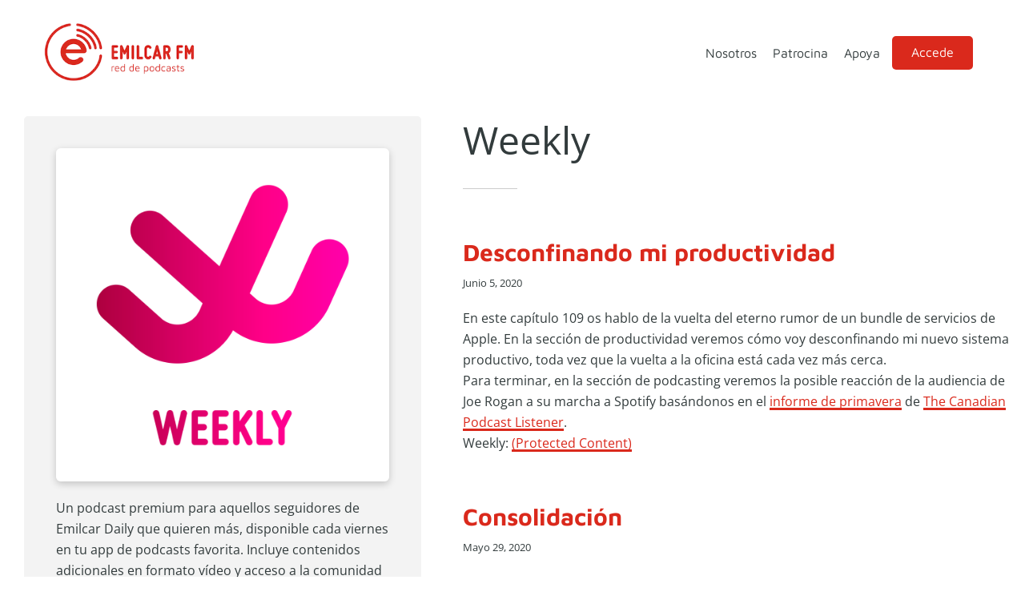

--- FILE ---
content_type: text/html; charset=UTF-8
request_url: https://emilcar.fm/podcast/weekly/page/47/
body_size: 10661
content:
<!DOCTYPE html>
<html lang="es">
<head >
<meta charset="UTF-8" />
<meta name="viewport" content="width=device-width, initial-scale=1" />
<title>Weekly – Página 47</title>
<meta name='robots' content='max-image-preview:large' />
	<style>img:is([sizes="auto" i], [sizes^="auto," i]) { contain-intrinsic-size: 3000px 1500px }</style>
	<link rel='dns-prefetch' href='//js.stripe.com' />


<link rel="canonical" href="https://emilcar.fm/podcast/weekly/page/47/" />
<!-- Genesis Open Graph -->
<meta property="og:title" content="Weekly – Página 47" />
<meta property="og:type" content="website" />
<meta property="og:url" content="https://emilcar.fm/podcast/weekly/page/47/" />
<meta property="og:image" content="https://emilcar.fm/wp-content/uploads/2017/10/cropped-Apple-Touch-FM.png" />
<meta property="og:image:width" content="512" />
<meta property="og:image:height" content="512" />
<link rel='stylesheet' id='emilcar-fm-css' href='https://emilcar.fm/wp-content/themes/dakota/style.css?ver=1.0.4' media='all' />
<style id='emilcar-fm-inline-css'>

		:root {
		  --footer-color: #323b3c;
		}
		.footer-widgets, .site-footer, .ab-button:hover { background-color: #323b3c;}

		.site-footer a, .site-footer p, .footer-widgets p, .footer-widgets a, .footer-widgets .widget-title, .comment-respond a,
		.comment-respond h3, .comment-respond label,
		.ab-button:hover,
		.footer-widgets .widget_text {  color: #ffffff; }
		
		:root {
		  --accent-color: #da291c;
		}

		.entry-title a:focus,
		.entry-title a:hover,
		a, a:hover, a:focus,
		.genesis-nav-menu a:focus,
		.genesis-nav-menu a:hover,
		.genesis-nav-menu .current-menu-item > a,
		.genesis-nav-menu .current-menu-ancestor > a,
		.genesis-nav-menu .sub-menu .current-menu-item > a:focus,
		.genesis-nav-menu .sub-menu .current-menu-item > a:hover,
		.sidebar .user-profile a  {
			color: #da291c;
		}
		.entry-meta a, .entry-content a { box-shadow: inset 0 -3px 0 0 #da291c;}
		.iconos-podcasts a { box-shadow: none; }


		a.button,
		button,
		.button,
		.ab-button,
		.wp-block-button__link,
		.footer-widgets a.button,
		input[type="button"],
		input[type="reset"],
		input[type="submit"],
		input[type="reset"],
		input[type="submit"],
		.entry-content a.button,
		.entry-content a.button:focus,
		.entry-content a.button:hover,
		.comment-respond input[type="submit"],
		.widget a.button:focus,
		.widget a.button:hover,
		.site-container div.wpforms-container-full .wpforms-form button[type="submit"],
		.site-container div.wpforms-container-full .wpforms-form button[type="submit"]:hover,
		.site-container div.wpforms-container-full .wpforms-form input[type="submit"],
		.site-container div.wpforms-container-full .wpforms-form input[type="submit"]:hover,
		.archive-pagination li a:focus, .archive-pagination li a:hover, .archive-pagination li.active a
		{
			background-color: #da291c;
			color: #ffffff;
		}

		.ab-button:hover {
			border-color: #da291c;
		}

		.site-container .wp-block-audio figcaption,
		.site-container .wp-block-embed figcaption,
		.site-container .wp-block-image figcaption,
		.site-container .testimonial figure.is-style-circle-mask {
			background-color: #da291c !important;
			color: #ffffff;
		}

		
		.wp-custom-logo .site-container .custom-logo-link {
			aspect-ratio: 200/80;
		}
		
		.wp-custom-logo .site-container .title-area {
			max-width: 200px;
		}
		
</style>
<style id='wp-emoji-styles-inline-css'>

	img.wp-smiley, img.emoji {
		display: inline !important;
		border: none !important;
		box-shadow: none !important;
		height: 1em !important;
		width: 1em !important;
		margin: 0 0.07em !important;
		vertical-align: -0.1em !important;
		background: none !important;
		padding: 0 !important;
	}
</style>
<link rel='stylesheet' id='wp-block-library-css' href='https://emilcar.fm/wp-includes/css/dist/block-library/style.min.css?ver=6.8.3' media='all' />
<style id='safe-svg-svg-icon-style-inline-css'>
.safe-svg-cover{text-align:center}.safe-svg-cover .safe-svg-inside{display:inline-block;max-width:100%}.safe-svg-cover svg{fill:currentColor;height:100%;max-height:100%;max-width:100%;width:100%}

</style>
<style id='powerpress-player-block-style-inline-css'>


</style>
<link rel='stylesheet' id='editorskit-frontend-css' href='https://emilcar.fm/wp-content/plugins/block-options/build/style.build.css?ver=new' media='all' />
<link rel='stylesheet' id='osomblocks-css' href='https://emilcar.fm/wp-content/plugins/osomblocks/assets/css/blocks.style.css?ver=1751960387' media='all' />
<style id='global-styles-inline-css'>
:root{--wp--preset--aspect-ratio--square: 1;--wp--preset--aspect-ratio--4-3: 4/3;--wp--preset--aspect-ratio--3-4: 3/4;--wp--preset--aspect-ratio--3-2: 3/2;--wp--preset--aspect-ratio--2-3: 2/3;--wp--preset--aspect-ratio--16-9: 16/9;--wp--preset--aspect-ratio--9-16: 9/16;--wp--preset--color--black: #050505;--wp--preset--color--cyan-bluish-gray: #abb8c3;--wp--preset--color--white: #ffffff;--wp--preset--color--pale-pink: #f78da7;--wp--preset--color--vivid-red: #cf2e2e;--wp--preset--color--luminous-vivid-orange: #ff6900;--wp--preset--color--luminous-vivid-amber: #fcb900;--wp--preset--color--light-green-cyan: #7bdcb5;--wp--preset--color--vivid-green-cyan: #00d084;--wp--preset--color--pale-cyan-blue: #8ed1fc;--wp--preset--color--vivid-cyan-blue: #0693e3;--wp--preset--color--vivid-purple: #9b51e0;--wp--preset--color--red: #da291c;--wp--preset--color--pink: #d40161;--wp--preset--color--grey: #f5f5f5;--wp--preset--gradient--vivid-cyan-blue-to-vivid-purple: linear-gradient(135deg,rgba(6,147,227,1) 0%,rgb(155,81,224) 100%);--wp--preset--gradient--light-green-cyan-to-vivid-green-cyan: linear-gradient(135deg,rgb(122,220,180) 0%,rgb(0,208,130) 100%);--wp--preset--gradient--luminous-vivid-amber-to-luminous-vivid-orange: linear-gradient(135deg,rgba(252,185,0,1) 0%,rgba(255,105,0,1) 100%);--wp--preset--gradient--luminous-vivid-orange-to-vivid-red: linear-gradient(135deg,rgba(255,105,0,1) 0%,rgb(207,46,46) 100%);--wp--preset--gradient--very-light-gray-to-cyan-bluish-gray: linear-gradient(135deg,rgb(238,238,238) 0%,rgb(169,184,195) 100%);--wp--preset--gradient--cool-to-warm-spectrum: linear-gradient(135deg,rgb(74,234,220) 0%,rgb(151,120,209) 20%,rgb(207,42,186) 40%,rgb(238,44,130) 60%,rgb(251,105,98) 80%,rgb(254,248,76) 100%);--wp--preset--gradient--blush-light-purple: linear-gradient(135deg,rgb(255,206,236) 0%,rgb(152,150,240) 100%);--wp--preset--gradient--blush-bordeaux: linear-gradient(135deg,rgb(254,205,165) 0%,rgb(254,45,45) 50%,rgb(107,0,62) 100%);--wp--preset--gradient--luminous-dusk: linear-gradient(135deg,rgb(255,203,112) 0%,rgb(199,81,192) 50%,rgb(65,88,208) 100%);--wp--preset--gradient--pale-ocean: linear-gradient(135deg,rgb(255,245,203) 0%,rgb(182,227,212) 50%,rgb(51,167,181) 100%);--wp--preset--gradient--electric-grass: linear-gradient(135deg,rgb(202,248,128) 0%,rgb(113,206,126) 100%);--wp--preset--gradient--midnight: linear-gradient(135deg,rgb(2,3,129) 0%,rgb(40,116,252) 100%);--wp--preset--font-size--small: clamp(0.7rem, 0.7rem + ((1vw - 0.2rem) * 0.545), 1rem);--wp--preset--font-size--medium: clamp(14px, 0.875rem + ((1vw - 3.2px) * 0.682), 20px);--wp--preset--font-size--large: clamp(1.1rem, 1.1rem + ((1vw - 0.2rem) * 0.545), 1.4rem);--wp--preset--font-size--x-large: clamp(25.014px, 1.563rem + ((1vw - 3.2px) * 1.93), 42px);--wp--preset--font-size--regular: clamp(0.9rem, 0.9rem + ((1vw - 0.2rem) * 0.545), 1.2rem);--wp--preset--font-size--larger: clamp(1.4rem, 1.4rem + ((1vw - 0.2rem) * 0.727), 1.8rem);--wp--preset--spacing--20: min(30px, 2vw);--wp--preset--spacing--30: min(40px, 4vw);--wp--preset--spacing--40: min(50px, 6vw);--wp--preset--spacing--50: min(60px, 10vw);--wp--preset--spacing--60: min(70px, 12vw);--wp--preset--spacing--70: min(80px, 14vw);--wp--preset--spacing--80: 5.06rem;--wp--preset--spacing--10: min(20px, 1vw);--wp--preset--shadow--natural: 6px 6px 9px rgba(0, 0, 0, 0.2);--wp--preset--shadow--deep: 12px 12px 50px rgba(0, 0, 0, 0.4);--wp--preset--shadow--sharp: 6px 6px 0px rgba(0, 0, 0, 0.2);--wp--preset--shadow--outlined: 6px 6px 0px -3px rgba(255, 255, 255, 1), 6px 6px rgba(0, 0, 0, 1);--wp--preset--shadow--crisp: 6px 6px 0px rgba(0, 0, 0, 1);}:root { --wp--style--global--content-size: 800px;--wp--style--global--wide-size: 1200px; }:where(body) { margin: 0; }.wp-site-blocks > .alignleft { float: left; margin-right: 2em; }.wp-site-blocks > .alignright { float: right; margin-left: 2em; }.wp-site-blocks > .aligncenter { justify-content: center; margin-left: auto; margin-right: auto; }:where(.wp-site-blocks) > * { margin-block-start: 24px; margin-block-end: 0; }:where(.wp-site-blocks) > :first-child { margin-block-start: 0; }:where(.wp-site-blocks) > :last-child { margin-block-end: 0; }:root { --wp--style--block-gap: 24px; }:root :where(.is-layout-flow) > :first-child{margin-block-start: 0;}:root :where(.is-layout-flow) > :last-child{margin-block-end: 0;}:root :where(.is-layout-flow) > *{margin-block-start: 24px;margin-block-end: 0;}:root :where(.is-layout-constrained) > :first-child{margin-block-start: 0;}:root :where(.is-layout-constrained) > :last-child{margin-block-end: 0;}:root :where(.is-layout-constrained) > *{margin-block-start: 24px;margin-block-end: 0;}:root :where(.is-layout-flex){gap: 24px;}:root :where(.is-layout-grid){gap: 24px;}.is-layout-flow > .alignleft{float: left;margin-inline-start: 0;margin-inline-end: 2em;}.is-layout-flow > .alignright{float: right;margin-inline-start: 2em;margin-inline-end: 0;}.is-layout-flow > .aligncenter{margin-left: auto !important;margin-right: auto !important;}.is-layout-constrained > .alignleft{float: left;margin-inline-start: 0;margin-inline-end: 2em;}.is-layout-constrained > .alignright{float: right;margin-inline-start: 2em;margin-inline-end: 0;}.is-layout-constrained > .aligncenter{margin-left: auto !important;margin-right: auto !important;}.is-layout-constrained > :where(:not(.alignleft):not(.alignright):not(.alignfull)){max-width: var(--wp--style--global--content-size);margin-left: auto !important;margin-right: auto !important;}.is-layout-constrained > .alignwide{max-width: var(--wp--style--global--wide-size);}body .is-layout-flex{display: flex;}.is-layout-flex{flex-wrap: wrap;align-items: center;}.is-layout-flex > :is(*, div){margin: 0;}body .is-layout-grid{display: grid;}.is-layout-grid > :is(*, div){margin: 0;}body{padding-top: 0px;padding-right: 0px;padding-bottom: 0px;padding-left: 0px;}a:where(:not(.wp-element-button)){text-decoration: underline;}:root :where(.wp-element-button, .wp-block-button__link){background-color: #32373c;border-width: 0;color: #fff;font-family: inherit;font-size: inherit;line-height: inherit;padding: calc(0.667em + 2px) calc(1.333em + 2px);text-decoration: none;}.has-black-color{color: var(--wp--preset--color--black) !important;}.has-cyan-bluish-gray-color{color: var(--wp--preset--color--cyan-bluish-gray) !important;}.has-white-color{color: var(--wp--preset--color--white) !important;}.has-pale-pink-color{color: var(--wp--preset--color--pale-pink) !important;}.has-vivid-red-color{color: var(--wp--preset--color--vivid-red) !important;}.has-luminous-vivid-orange-color{color: var(--wp--preset--color--luminous-vivid-orange) !important;}.has-luminous-vivid-amber-color{color: var(--wp--preset--color--luminous-vivid-amber) !important;}.has-light-green-cyan-color{color: var(--wp--preset--color--light-green-cyan) !important;}.has-vivid-green-cyan-color{color: var(--wp--preset--color--vivid-green-cyan) !important;}.has-pale-cyan-blue-color{color: var(--wp--preset--color--pale-cyan-blue) !important;}.has-vivid-cyan-blue-color{color: var(--wp--preset--color--vivid-cyan-blue) !important;}.has-vivid-purple-color{color: var(--wp--preset--color--vivid-purple) !important;}.has-red-color{color: var(--wp--preset--color--red) !important;}.has-pink-color{color: var(--wp--preset--color--pink) !important;}.has-grey-color{color: var(--wp--preset--color--grey) !important;}.has-black-background-color{background-color: var(--wp--preset--color--black) !important;}.has-cyan-bluish-gray-background-color{background-color: var(--wp--preset--color--cyan-bluish-gray) !important;}.has-white-background-color{background-color: var(--wp--preset--color--white) !important;}.has-pale-pink-background-color{background-color: var(--wp--preset--color--pale-pink) !important;}.has-vivid-red-background-color{background-color: var(--wp--preset--color--vivid-red) !important;}.has-luminous-vivid-orange-background-color{background-color: var(--wp--preset--color--luminous-vivid-orange) !important;}.has-luminous-vivid-amber-background-color{background-color: var(--wp--preset--color--luminous-vivid-amber) !important;}.has-light-green-cyan-background-color{background-color: var(--wp--preset--color--light-green-cyan) !important;}.has-vivid-green-cyan-background-color{background-color: var(--wp--preset--color--vivid-green-cyan) !important;}.has-pale-cyan-blue-background-color{background-color: var(--wp--preset--color--pale-cyan-blue) !important;}.has-vivid-cyan-blue-background-color{background-color: var(--wp--preset--color--vivid-cyan-blue) !important;}.has-vivid-purple-background-color{background-color: var(--wp--preset--color--vivid-purple) !important;}.has-red-background-color{background-color: var(--wp--preset--color--red) !important;}.has-pink-background-color{background-color: var(--wp--preset--color--pink) !important;}.has-grey-background-color{background-color: var(--wp--preset--color--grey) !important;}.has-black-border-color{border-color: var(--wp--preset--color--black) !important;}.has-cyan-bluish-gray-border-color{border-color: var(--wp--preset--color--cyan-bluish-gray) !important;}.has-white-border-color{border-color: var(--wp--preset--color--white) !important;}.has-pale-pink-border-color{border-color: var(--wp--preset--color--pale-pink) !important;}.has-vivid-red-border-color{border-color: var(--wp--preset--color--vivid-red) !important;}.has-luminous-vivid-orange-border-color{border-color: var(--wp--preset--color--luminous-vivid-orange) !important;}.has-luminous-vivid-amber-border-color{border-color: var(--wp--preset--color--luminous-vivid-amber) !important;}.has-light-green-cyan-border-color{border-color: var(--wp--preset--color--light-green-cyan) !important;}.has-vivid-green-cyan-border-color{border-color: var(--wp--preset--color--vivid-green-cyan) !important;}.has-pale-cyan-blue-border-color{border-color: var(--wp--preset--color--pale-cyan-blue) !important;}.has-vivid-cyan-blue-border-color{border-color: var(--wp--preset--color--vivid-cyan-blue) !important;}.has-vivid-purple-border-color{border-color: var(--wp--preset--color--vivid-purple) !important;}.has-red-border-color{border-color: var(--wp--preset--color--red) !important;}.has-pink-border-color{border-color: var(--wp--preset--color--pink) !important;}.has-grey-border-color{border-color: var(--wp--preset--color--grey) !important;}.has-vivid-cyan-blue-to-vivid-purple-gradient-background{background: var(--wp--preset--gradient--vivid-cyan-blue-to-vivid-purple) !important;}.has-light-green-cyan-to-vivid-green-cyan-gradient-background{background: var(--wp--preset--gradient--light-green-cyan-to-vivid-green-cyan) !important;}.has-luminous-vivid-amber-to-luminous-vivid-orange-gradient-background{background: var(--wp--preset--gradient--luminous-vivid-amber-to-luminous-vivid-orange) !important;}.has-luminous-vivid-orange-to-vivid-red-gradient-background{background: var(--wp--preset--gradient--luminous-vivid-orange-to-vivid-red) !important;}.has-very-light-gray-to-cyan-bluish-gray-gradient-background{background: var(--wp--preset--gradient--very-light-gray-to-cyan-bluish-gray) !important;}.has-cool-to-warm-spectrum-gradient-background{background: var(--wp--preset--gradient--cool-to-warm-spectrum) !important;}.has-blush-light-purple-gradient-background{background: var(--wp--preset--gradient--blush-light-purple) !important;}.has-blush-bordeaux-gradient-background{background: var(--wp--preset--gradient--blush-bordeaux) !important;}.has-luminous-dusk-gradient-background{background: var(--wp--preset--gradient--luminous-dusk) !important;}.has-pale-ocean-gradient-background{background: var(--wp--preset--gradient--pale-ocean) !important;}.has-electric-grass-gradient-background{background: var(--wp--preset--gradient--electric-grass) !important;}.has-midnight-gradient-background{background: var(--wp--preset--gradient--midnight) !important;}.has-small-font-size{font-size: var(--wp--preset--font-size--small) !important;}.has-medium-font-size{font-size: var(--wp--preset--font-size--medium) !important;}.has-large-font-size{font-size: var(--wp--preset--font-size--large) !important;}.has-x-large-font-size{font-size: var(--wp--preset--font-size--x-large) !important;}.has-regular-font-size{font-size: var(--wp--preset--font-size--regular) !important;}.has-larger-font-size{font-size: var(--wp--preset--font-size--larger) !important;}
:root :where(.wp-block-pullquote){font-size: clamp(0.984em, 0.984rem + ((1vw - 0.2em) * 0.938), 1.5em);line-height: 1.6;}
</style>
<link rel='stylesheet' id='ers-styles-css' href='https://emilcar.fm/wp-content/plugins/easy-restrict-1/public/css/frontend-styles.css?ver=2.4.1' media='all' />
<link rel='stylesheet' id='osom-ml-style-css' href='https://emilcar.fm/wp-content/plugins/osom-modal-login//assets/css/osom-modal-login.css?ver=1' media='all' />
<link rel='stylesheet' id='dashicons-css' href='https://emilcar.fm/wp-includes/css/dashicons.min.css?ver=6.8.3' media='all' />
<link rel="stylesheet" href="https://emilcar.fm/wp-content/cache/fonts/1/google-fonts/css/6/d/b/b229118fb81ed3976cb070aa7a7fb.css" data-wpr-hosted-gf-parameters="family=Maven+Pro%3A400%2C500%2C700%7COpen+Sans&ver=1.0.4"/>
<link rel='stylesheet' id='jet-fb-option-field-select-css' href='https://emilcar.fm/wp-content/plugins/jetformbuilder/modules/option-field/assets/build/select.css?ver=0edd78a6f12e2b918b82' media='all' />
<link rel='stylesheet' id='jet-fb-option-field-checkbox-css' href='https://emilcar.fm/wp-content/plugins/jetformbuilder/modules/option-field/assets/build/checkbox.css?ver=f54eb583054648e8615b' media='all' />
<link rel='stylesheet' id='jet-fb-option-field-radio-css' href='https://emilcar.fm/wp-content/plugins/jetformbuilder/modules/option-field/assets/build/radio.css?ver=7c6d0d4d7df91e6bd6a4' media='all' />
<link rel='stylesheet' id='jet-fb-advanced-choices-css' href='https://emilcar.fm/wp-content/plugins/jetformbuilder/modules/advanced-choices/assets/build/main.css?ver=ca05550a7cac3b9b55a3' media='all' />
<link rel='stylesheet' id='jet-fb-wysiwyg-css' href='https://emilcar.fm/wp-content/plugins/jetformbuilder/modules/wysiwyg/assets/build/wysiwyg.css?ver=5a4d16fb6d7a94700261' media='all' />
<link rel='stylesheet' id='jet-fb-switcher-css' href='https://emilcar.fm/wp-content/plugins/jetformbuilder/modules/switcher/assets/build/switcher.css?ver=06c887a8b9195e5a119d' media='all' />
<link rel='stylesheet' id='emilcar-fm-gutenberg-css' href='https://emilcar.fm/wp-content/themes/dakota/lib/gutenberg/front-end.css?ver=1.0.4' media='all' />
<style id='emilcar-fm-gutenberg-inline-css'>

.site-container .wp-block-button .wp-block-button__link {
	background-color: #da291c;
}

.wp-block-button .wp-block-button__link:not(.has-background),
.wp-block-button .wp-block-button__link:not(.has-background):focus,
.wp-block-button .wp-block-button__link:not(.has-background):hover {
	color: #ffffff;
}

.site-container .wp-block-button.is-style-outline .wp-block-button__link {
	color: #da291c;
}

.site-container .wp-block-button.is-style-outline .wp-block-button__link:focus,
.site-container .wp-block-button.is-style-outline .wp-block-button__link:hover {
	color: #555e5f;
}
		.site-container .has-small-font-size {
			font-size: 14px;
		}
		.site-container .has-normal-font-size {
			font-size: 16px;
		}
		.site-container .has-large-font-size {
			font-size: 20px;
		}
		.site-container .has-larger-font-size {
			font-size: 24px;
		}
		.site-container .has-theme-primary-color,
		.site-container .wp-block-button .wp-block-button__link.has-theme-primary-color,
		.site-container .wp-block-button.is-style-outline .wp-block-button__link.has-theme-primary-color {
			color: #da291c;
		}

		.site-container .has-theme-primary-background-color,
		.site-container .wp-block-button .wp-block-button__link.has-theme-primary-background-color,
		.site-container .wp-block-pullquote.is-style-solid-color.has-theme-primary-background-color {
			background-color: #da291c;
		}		.site-container .has-theme-footer-color,
		.site-container .wp-block-button .wp-block-button__link.has-theme-footer-color,
		.site-container .wp-block-button.is-style-outline .wp-block-button__link.has-theme-footer-color {
			color: #323b3c;
		}

		.site-container .has-theme-footer-background-color,
		.site-container .wp-block-button .wp-block-button__link.has-theme-footer-background-color,
		.site-container .wp-block-pullquote.is-style-solid-color.has-theme-footer-background-color {
			background-color: #323b3c;
		}		.site-container .has-theme-text-color,
		.site-container .wp-block-button .wp-block-button__link.has-theme-text-color,
		.site-container .wp-block-button.is-style-outline .wp-block-button__link.has-theme-text-color {
			color: #323B3C;
		}

		.site-container .has-theme-text-background-color,
		.site-container .wp-block-button .wp-block-button__link.has-theme-text-background-color,
		.site-container .wp-block-pullquote.is-style-solid-color.has-theme-text-background-color {
			background-color: #323B3C;
		}		.site-container .has-theme-base-color,
		.site-container .wp-block-button .wp-block-button__link.has-theme-base-color,
		.site-container .wp-block-button.is-style-outline .wp-block-button__link.has-theme-base-color {
			color: #ffffff;
		}

		.site-container .has-theme-base-background-color,
		.site-container .wp-block-button .wp-block-button__link.has-theme-base-background-color,
		.site-container .wp-block-pullquote.is-style-solid-color.has-theme-base-background-color {
			background-color: #ffffff;
		}
</style>
<script src="https://emilcar.fm/wp-includes/js/jquery/jquery.min.js?ver=3.7.1" id="jquery-core-js"></script>
<script src="https://emilcar.fm/wp-includes/js/jquery/jquery-migrate.min.js?ver=3.4.1" id="jquery-migrate-js"></script>
<script src="https://js.stripe.com/v3/?ver=6.8.3" id="ers-stripe-api-js"></script>
<link rel="https://api.w.org/" href="https://emilcar.fm/wp-json/" /><link rel="alternate" title="JSON" type="application/json" href="https://emilcar.fm/wp-json/wp/v2/categories/1656" /><link rel="EditURI" type="application/rsd+xml" title="RSD" href="https://emilcar.fm/xmlrpc.php?rsd" />
		<style type="text/css">.pp-podcast {opacity: 0;}</style>
		<link rel="pingback" href="https://emilcar.fm/xmlrpc.php" />
<link rel="prev" href="https://emilcar.fm/podcast/weekly/page/46/" />
<link rel="next" href="https://emilcar.fm/podcast/weekly/page/48/" />
	<style>
		:root { --accent-color: #da291c;
			--text-color: #323B3C;
			--footer-color: #323b3c;
			--body-font: 'Open Sans';
			--heading-font: 'Maven Pro';
		}
		body{
			font-family: "Open Sans", sans-serif;
		}
		h1, h2, h3, h4, h5, h6 {
			font-family: "Maven Pro", sans-serif;
		}


	</style>
	<link rel="icon" href="https://emilcar.fm/wp-content/uploads/2017/10/cropped-Apple-Touch-FM-32x32.png" sizes="32x32" />
<link rel="icon" href="https://emilcar.fm/wp-content/uploads/2017/10/cropped-Apple-Touch-FM-192x192.png" sizes="192x192" />
<link rel="apple-touch-icon" href="https://emilcar.fm/wp-content/uploads/2017/10/cropped-Apple-Touch-FM-180x180.png" />
<meta name="msapplication-TileImage" content="https://emilcar.fm/wp-content/uploads/2017/10/cropped-Apple-Touch-FM-270x270.png" />
	<!-- Fonts Plugin CSS - https://fontsplugin.com/ -->
	<style>
			</style>
	<!-- Fonts Plugin CSS -->
	<meta name="generator" content="WP Rocket 3.20.0.3" data-wpr-features="wpr_image_dimensions wpr_host_fonts_locally wpr_desktop" /></head>
<body class="archive paged category category-weekly category-1656 wp-custom-logo wp-embed-responsive paged-47 category-paged-47 wp-theme-genesis wp-child-theme-dakota sidebar-content genesis-breadcrumbs-hidden genesis-footer-widgets-hidden no-js" itemscope itemtype="https://schema.org/WebPage">	<script>
	//<![CDATA[
	(function(){
		var c = document.body.classList;
		c.remove( 'no-js' );
		c.add( 'js' );
	})();
	//]]>
	</script>
	<div data-rocket-location-hash="0618d851ce5ae792f527e16bbc8f30f9" class="site-container"><ul class="genesis-skip-link"><li><a href="#genesis-nav-primary" class="screen-reader-shortcut"> Saltar a la navegación principal</a></li><li><a href="#genesis-content" class="screen-reader-shortcut"> Saltar al contenido principal</a></li><li><a href="#genesis-sidebar-primary" class="screen-reader-shortcut"> Saltar a la barra lateral principal</a></li></ul><header data-rocket-location-hash="1da0d493198403f7aa8bb1c35b47b13e" class="site-header" itemscope itemtype="https://schema.org/WPHeader"><div data-rocket-location-hash="53ba7d88c4009f539a4f0b32d3e151af" class="wrap"><div class="title-area"><a href="https://emilcar.fm/" class="custom-logo-link" rel="home"><img width="300" height="120" src="https://emilcar.fm/wp-content/uploads/2021/12/logotipo-emilcar-fm.png" class="custom-logo" alt="logotipo emilcar fm" decoding="async" /></a><p class="site-title" itemprop="headline">Emilcar FM</p><p class="site-description" itemprop="description">Red de podcasts</p></div><div class="widget-area header-widget-area"><nav class="nav-primary" aria-label="Principal" itemscope itemtype="https://schema.org/SiteNavigationElement" id="genesis-nav-primary"><div class="wrap"><ul id="menu-mi-menu" class="menu genesis-nav-menu menu-primary js-superfish"><li id="menu-item-10307" class="menu-item menu-item-type-post_type menu-item-object-page menu-item-10307"><a href="https://emilcar.fm/nosotros/" itemprop="url"><span itemprop="name">Nosotros</span></a></li>
<li id="menu-item-29820" class="menu-item menu-item-type-post_type menu-item-object-page menu-item-29820"><a href="https://emilcar.fm/patrocinio/" itemprop="url"><span itemprop="name">Patrocina</span></a></li>
<li id="menu-item-23748" class="menu-item menu-item-type-post_type menu-item-object-page menu-item-23748"><a href="https://emilcar.fm/apoya/" itemprop="url"><span itemprop="name">Apoya</span></a></li>
<li id="menu-item-29720" class="menu-item menu-item-type-post_type menu-item-object-page menu-item-29720"><a href="https://emilcar.fm/zonaprivada/" itemprop="url"><span itemprop="name">Zona privada</span></a></li>
<li class="menu-item osmlogin"><a href="https://emilcar.fm/2020/06/05/desconfinando-mi-productividad/#login" title="Login">Accede</a></li></ul></div></nav></div></div></header><div data-rocket-location-hash="75a6a47cfbc30d1dbe50aa488753efe2" class="site-inner"><div data-rocket-location-hash="5ed5dfd816c80b8b4bc68e22888797bb" class="content-sidebar-wrap"><main class="content" id="genesis-content"><div class="archive-description taxonomy-archive-description taxonomy-description"><h1 class="archive-title">Weekly</h1></div><!--fwp-loop-->
<article class="post-25076 post type-post status-publish format-standard has-post-thumbnail category-weekly entry" aria-label="Desconfinando mi productividad" itemscope itemtype="https://schema.org/CreativeWork"><header class="entry-header"><h2 class="entry-title" itemprop="headline"><a class="entry-title-link" rel="bookmark" href="https://emilcar.fm/2020/06/05/desconfinando-mi-productividad/">Desconfinando mi productividad</a></h2>
<p class="entry-meta"><time class="entry-time" itemprop="datePublished" datetime="2020-06-05T06:30:00+02:00">junio 5, 2020</time></p></header><div class="entry-content" itemprop="text">
<p>En este capítulo 109 os hablo de la vuelta del eterno rumor de un bundle de servicios de Apple. En la sección de productividad veremos cómo voy desconfinando mi nuevo sistema productivo, toda vez que la vuelta a la oficina está cada vez más cerca.</p>



<p>Para terminar, en la sección de podcasting veremos la posible reacción de la audiencia de Joe Rogan a su marcha a Spotify basándonos en el <a href="https://emilcar.fm/wp-content/uploads/2020/06/CPLSpring2020.pdf">informe de primavera</a> de <a href="https://www.canadianpodcastlistener.ca/downloads-spring-2020-update">The Canadian Podcast Listener</a>.</p>


<p class="powerpress_links powerpress_links_mp3">Weekly: <a href="https://emilcar.fm/wp-login.php" title="Protected Content">(Protected Content)</a></p>



<p></p>
</div><footer class="entry-footer"></footer></article><article class="post-25040 post type-post status-publish format-standard has-post-thumbnail category-weekly entry" aria-label="Consolidación" itemscope itemtype="https://schema.org/CreativeWork"><header class="entry-header"><h2 class="entry-title" itemprop="headline"><a class="entry-title-link" rel="bookmark" href="https://emilcar.fm/2020/05/29/consolidacion/">Consolidación</a></h2>
<p class="entry-meta"><time class="entry-time" itemprop="datePublished" datetime="2020-05-29T18:32:12+02:00">mayo 29, 2020</time></p></header><div class="entry-content" itemprop="text">
<p>Capítulo 108, un capítulo vespertino en el que os contaré cómo ha cambiado mi vida el MacBook Pro 16 en los tres aspectos que trata este podcast: uso de sistemas Apple, Productividad y podcasting. Os dejo además aquí algunos enlaces sobre las aplicaciones y otras cosas de las que he hablado en el podcast.</p>



<ul class="wp-block-list">
<li><a href="https://www.rugarciap.com/turbo-boost-switcher-for-os-x/">Turbo Boost Switcher Pro</a></li>



<li><a href="https://gfx.io">gfxCardStatus</a></li>



<li><a href="https://github.com/codykrieger/gfxCardStatus/issues/331">Comentarios en Github</a> sobre gfxCardStatus</li>



<li><a href="https://www.coconut-flavour.com/coconutbattery/">Coconut Battery</a></li>



<li><a href="https://support.apple.com/es-es/HT211094?cid=mc-ols-energy_saver-article_ht211094-macos_ui-04022020">Salud de la batería</a> en macOS 10.15.5</li>



<li><a href="https://www.keyboardmaestro.com/main/">Keyboard Maestro</a> </li>
</ul>


<p class="powerpress_links powerpress_links_mp3">Weekly: <a href="https://emilcar.fm/wp-login.php" title="Protected Content">(Protected Content)</a></p>
</div><footer class="entry-footer"></footer></article><article class="post-24998 post type-post status-publish format-standard has-post-thumbnail category-weekly entry" aria-label="Un titán" itemscope itemtype="https://schema.org/CreativeWork"><header class="entry-header"><h2 class="entry-title" itemprop="headline"><a class="entry-title-link" rel="bookmark" href="https://emilcar.fm/2020/05/22/un-titan/">Un titán</a></h2>
<p class="entry-meta"><time class="entry-time" itemprop="datePublished" datetime="2020-05-22T05:30:00+02:00">mayo 22, 2020</time></p></header><div class="entry-content" itemprop="text">
<p>En este capítulo 107 os hablo de mis impresiones sobre mi nuevo MacBook Pro 16&#8242;. Para terminar, en la sección de podcasting hablaré del terremoto que ha supuesto el fichaje de Joe Rogan por Spotify.</p>


<p class="powerpress_links powerpress_links_mp3">Weekly: <a href="https://emilcar.fm/wp-login.php" title="Protected Content">(Protected Content)</a></p>
</div><footer class="entry-footer"></footer></article><article class="post-24954 post type-post status-publish format-standard has-post-thumbnail category-weekly entry" aria-label="Una decisión ¿apresurada?" itemscope itemtype="https://schema.org/CreativeWork"><header class="entry-header"><h2 class="entry-title" itemprop="headline"><a class="entry-title-link" rel="bookmark" href="https://emilcar.fm/2020/05/15/una-decision-apresurada/">Una decisión ¿apresurada?</a></h2>
<p class="entry-meta"><time class="entry-time" itemprop="datePublished" datetime="2020-05-15T06:30:00+02:00">mayo 15, 2020</time></p></header><div class="entry-content" itemprop="text">
<p>Capítulo 106 en el que hablaré de la decisión que he tomado acerca de qué Mac necesito, de los checklists del GTD y sobre cerrar alguno de los podcasts de Emilcar FM en una única plataforma de escucha.</p>


<p class="powerpress_links powerpress_links_mp3">Weekly: <a href="https://emilcar.fm/wp-login.php" title="Protected Content">(Protected Content)</a></p>
</div><footer class="entry-footer"></footer></article><article class="post-24911 post type-post status-publish format-standard has-post-thumbnail category-weekly entry" aria-label="Convencido" itemscope itemtype="https://schema.org/CreativeWork"><header class="entry-header"><h2 class="entry-title" itemprop="headline"><a class="entry-title-link" rel="bookmark" href="https://emilcar.fm/2020/05/08/convencido/">Convencido</a></h2>
<p class="entry-meta"><time class="entry-time" itemprop="datePublished" datetime="2020-05-08T06:30:00+02:00">mayo 8, 2020</time></p></header><div class="entry-content" itemprop="text">
<p>Capítulo 105 en el que hablaré de mis dos semanas trabajando exclusivamente con el Mac, contestaré a una pregunta sobre integrar la organización de archivos con el GTD y veremos qué trae el recién estrenado Google Podcasts Manager.</p>


<p class="powerpress_links powerpress_links_mp3">Weekly: <a href="https://emilcar.fm/wp-login.php" title="Protected Content">(Protected Content)</a></p>
</div><footer class="entry-footer"></footer></article><article class="post-24872 post type-post status-publish format-standard has-post-thumbnail category-weekly entry" aria-label="Mutilados por la Mac App Store" itemscope itemtype="https://schema.org/CreativeWork"><header class="entry-header"><h2 class="entry-title" itemprop="headline"><a class="entry-title-link" rel="bookmark" href="https://emilcar.fm/2020/05/01/mutilados-por-la-mac-app-store/">Mutilados por la Mac App Store</a></h2>
<p class="entry-meta"><time class="entry-time" itemprop="datePublished" datetime="2020-05-01T06:30:00+02:00">mayo 1, 2020</time></p></header><div class="entry-content" itemprop="text">
<p>Capítulo 104 en el que hablaré de un par de noticias que nos enseñan mucho del funcionamiento de la Mac App Store: GoodNotes se convierte en la ¿primera? app completamente universal y CleanMyMacX llega a la Mac App Store&#8230; de aquella manera. Veremos los peligros de la regla de los dos minutos, una de las partes más conocidas del GTD y finalizaré hablando de una nueva función de Anchor que nos promete convertir en podcasts nuestras charlas en Zoom, Google Meet, Skype y demás plataformas.</p>


<p class="powerpress_links powerpress_links_mp3">Weekly: <a href="https://emilcar.fm/wp-login.php" title="Protected Content">(Protected Content)</a></p>
</div><footer class="entry-footer"></footer></article><div class="archive-pagination pagination" role="navigation" aria-label="Paginación"><ul><li class="pagination-previous"><a href="https://emilcar.fm/podcast/weekly/page/46/" >Previo »</a></li>
<li><a href="https://emilcar.fm/podcast/weekly/"><span class="screen-reader-text">Página</span> 1</a></li>
<li class="pagination-omission"><span class="screen-reader-text">Páginas intermedias omitidas</span> &#x02026;</li> 
<li><a href="https://emilcar.fm/podcast/weekly/page/45/"><span class="screen-reader-text">Página</span> 45</a></li>
<li><a href="https://emilcar.fm/podcast/weekly/page/46/"><span class="screen-reader-text">Página</span> 46</a></li>
<li class="active" ><a href="https://emilcar.fm/podcast/weekly/page/47/" aria-current="page"><span class="screen-reader-text">Página</span> 47</a></li>
<li><a href="https://emilcar.fm/podcast/weekly/page/48/"><span class="screen-reader-text">Página</span> 48</a></li>
<li><a href="https://emilcar.fm/podcast/weekly/page/49/"><span class="screen-reader-text">Página</span> 49</a></li>
<li class="pagination-omission"><span class="screen-reader-text">Páginas intermedias omitidas</span> &#x02026;</li> 
<li><a href="https://emilcar.fm/podcast/weekly/page/65/"><span class="screen-reader-text">Página</span> 65</a></li>
<li class="pagination-next"><a href="https://emilcar.fm/podcast/weekly/page/48/" >Siguientes »</a></li>
</ul></div>
</main><aside class="sidebar sidebar-primary widget-area" role="complementary" aria-label="Barra lateral principal" itemscope itemtype="https://schema.org/WPSideBar" id="genesis-sidebar-primary"><h2 class="genesis-sidebar-title screen-reader-text">Barra lateral principal</h2><div class="cat-intro"><img width="500" height="500" src="https://emilcar.fm/wp-content/uploads/2018/01/weekly-500x500.png" class="attachment-medium size-medium" alt="Weekly" decoding="async" loading="lazy" srcset="https://emilcar.fm/wp-content/uploads/2018/01/weekly-500x500.png 500w, https://emilcar.fm/wp-content/uploads/2018/01/weekly-150x150.png 150w, https://emilcar.fm/wp-content/uploads/2018/01/weekly-768x768.png 768w, https://emilcar.fm/wp-content/uploads/2018/01/weekly-400x400.png 400w, https://emilcar.fm/wp-content/uploads/2018/01/weekly-100x100.png 100w, https://emilcar.fm/wp-content/uploads/2018/01/weekly-250x250.png 250w, https://emilcar.fm/wp-content/uploads/2018/01/weekly-200x200.png 200w, https://emilcar.fm/wp-content/uploads/2018/01/weekly-180x180.png 180w, https://emilcar.fm/wp-content/uploads/2018/01/weekly-300x300.png 300w, https://emilcar.fm/wp-content/uploads/2018/01/weekly-600x600.png 600w" sizes="auto, (max-width: 500px) 100vw, 500px" /><p class="cat-description">Un podcast premium para aquellos seguidores de Emilcar Daily que quieren más, disponible cada viernes en tu app de podcasts favorita. Incluye contenidos adicionales en formato vídeo y acceso a la comunidad en Discord.</p><a href="https://emilcar.fm/landing-weekly/" class="subscription"><button> Suscribirse a Weekly por 5€/mes </button></a><div class="host"><h3>Presentado por</h3><div class="host-info"><img width="150" height="150" src="https://emilcar.fm/wp-content/uploads/2024/12/Avatar-241016-150x150.jpeg" class="attachment-thumbnail size-thumbnail" alt="" decoding="async" loading="lazy" srcset="https://emilcar.fm/wp-content/uploads/2024/12/Avatar-241016-150x150.jpeg 150w, https://emilcar.fm/wp-content/uploads/2024/12/Avatar-241016-500x500.jpeg 500w, https://emilcar.fm/wp-content/uploads/2024/12/Avatar-241016-400x400.jpeg 400w, https://emilcar.fm/wp-content/uploads/2024/12/Avatar-241016-768x768.jpeg 768w, https://emilcar.fm/wp-content/uploads/2024/12/Avatar-241016-75x75.jpeg 75w, https://emilcar.fm/wp-content/uploads/2024/12/Avatar-241016-510x510.jpeg 510w, https://emilcar.fm/wp-content/uploads/2024/12/Avatar-241016-100x100.jpeg 100w, https://emilcar.fm/wp-content/uploads/2024/12/Avatar-241016-250x250.jpeg 250w, https://emilcar.fm/wp-content/uploads/2024/12/Avatar-241016-200x200.jpeg 200w, https://emilcar.fm/wp-content/uploads/2024/12/Avatar-241016-180x180.jpeg 180w, https://emilcar.fm/wp-content/uploads/2024/12/Avatar-241016-300x300.jpeg 300w, https://emilcar.fm/wp-content/uploads/2024/12/Avatar-241016-600x600.jpeg 600w, https://emilcar.fm/wp-content/uploads/2024/12/Avatar-241016.jpeg 1080w" sizes="auto, (max-width: 150px) 100vw, 150px" /><h4>Emilio Cano</h4><p>Fundador de la red de podcasts Emilcar FM.</p><ul class="rrss-host"><a title="Twitter" style="content: url(https://emilcar.fm/wp-content/themes/dakota/images/twitter.svg); width: 25px; height: 25px;" href="https://twitter.com/emilcar%20"></a><a rel="me" title="Mastodon" style="content: url(https://emilcar.fm/wp-content/themes/dakota/images/mastodon.svg); width: 25px; height: 25px;" href="https://emilcar.social/@emilcar"></a><a rel="me" title="Bluesky" style="content: url(https://emilcar.fm/wp-content/themes/dakota/images/bluesky.svg); width: 25px; height: 25px;" href="https://bsky.app/profile/emilcar.fm"></a></ul></div></div><ul class="podcast-platforms"></ul><h3>Conecta</h3><ul class="rrss-podcast"><a title="Email de contacto" class="email" href="mailto:escucha@emilcar.fm" target="_blank">@</a></ul></div></aside></div></div><footer class="site-footer" itemscope itemtype="https://schema.org/WPFooter"><div class="wrap"><p>Copyright &#xA9;&nbsp;2025 · Emilcar FM – Todos los derechos reservados · <a href="https://emilcar.fm/wp-content/uploads/2018/05/ManualEmilcarFM.pdf"> Manual corporativo </a></p></div></footer></div><script type="speculationrules">
{"prefetch":[{"source":"document","where":{"and":[{"href_matches":"\/*"},{"not":{"href_matches":["\/wp-*.php","\/wp-admin\/*","\/wp-content\/uploads\/*","\/wp-content\/*","\/wp-content\/plugins\/*","\/wp-content\/themes\/dakota\/*","\/wp-content\/themes\/genesis\/*","\/*\\?(.+)"]}},{"not":{"selector_matches":"a[rel~=\"nofollow\"]"}},{"not":{"selector_matches":".no-prefetch, .no-prefetch a"}}]},"eagerness":"conservative"}]}
</script>

				<div data-rocket-location-hash="3cd247685f35a4dfca89a5eaf46e5d3d" class="login-modal-box" id="OMLlogin">
					<div data-rocket-location-hash="3cd720411f27e8b46a0462f01afc2e30" class="modal-content">
						<span class="login-modal-close"><img width="24" height="24" alt="close-icon" src="https://emilcar.fm/wp-content/plugins/osom-modal-login/assets/img/close.svg"></span>
																		<form name="login" id="login" action="https://emilcar.fm/wp-login.php" method="post"><p class="login-username">
				<label for="user_login">Nombre de usuario o correo electrónico</label>
				<input type="text" name="log" id="user_login" autocomplete="username" class="input" value="" size="20" />
			</p><p class="login-password">
				<label for="user_pass">Contraseña</label>
				<input type="password" name="pwd" id="user_pass" autocomplete="current-password" spellcheck="false" class="input" value="" size="20" />
			</p><p class="login-submit">
				<input type="submit" name="wp-submit" id="wp-submit" class="button button-primary" value="Acceder" />
				<input type="hidden" name="redirect_to" value="https://emilcar.fm/zonaprivada/" />
			</p></form><p class="login-forgot"><a href="https://emilcar.fm/wp-login.php?action=lostpassword">¿Has olvidado tu contraseña?</a></p><a href="https://emilcar.fm/registrar">O regístrate aquí</a>					</div>
				</div>
						<style type="text/css"></style>
		<script src="https://emilcar.fm/wp-content/plugins/osomblocks/assets/js/frontend.blocks.js?ver=1751960387" id="osomblocks-frontend-js"></script>
<script src="https://emilcar.fm/wp-includes/js/dist/hooks.min.js?ver=4d63a3d491d11ffd8ac6" id="wp-hooks-js"></script>
<script src="https://emilcar.fm/wp-includes/js/dist/i18n.min.js?ver=5e580eb46a90c2b997e6" id="wp-i18n-js"></script>
<script id="wp-i18n-js-after">
wp.i18n.setLocaleData( { 'text direction\u0004ltr': [ 'ltr' ] } );
</script>
<script id="ers-public-script-js-extra">
var ers_params = {"ajax_url":"https:\/\/emilcar.fm\/wp-admin\/admin-ajax.php","nonce":"42f11be8d7","profile_page":"https:\/\/emilcar.fm\/zonaprivada\/","stripePublicKey":"pk_live_m1w7RgIQiiexWvpURi4eSHqb00P4FWNC44"};
</script>
<script src="https://emilcar.fm/wp-content/plugins/easy-restrict-1/public/js/index.js?ver=b6be8fd8c5a4b0601b87" id="ers-public-script-js"></script>
<script src="https://emilcar.fm/wp-content/plugins/osom-modal-login//assets/js/osom-modal-login.js?ver=1.5.1" id="osom-ml-script-js"></script>
<script id="ers-stripe-script-js-extra">
var ers_stripe_params = {"ajax_url":"https:\/\/emilcar.fm\/wp-admin\/admin-ajax.php","nonce":"ce71a73ebf","stripePublicKey":"pk_live_m1w7RgIQiiexWvpURi4eSHqb00P4FWNC44"};
</script>
<script src="https://emilcar.fm/wp-content/plugins/easy-restrict-1/includes/gateways/stripe//js/stripe-scripts.js?ver=2.4.1" id="ers-stripe-script-js"></script>
<script src="https://emilcar.fm/wp-includes/js/hoverIntent.min.js?ver=1.10.2" id="hoverIntent-js"></script>
<script src="https://emilcar.fm/wp-content/themes/genesis/lib/js/menu/superfish.min.js?ver=1.7.10" id="superfish-js"></script>
<script src="https://emilcar.fm/wp-content/themes/genesis/lib/js/menu/superfish.args.min.js?ver=3.6.1" id="superfish-args-js"></script>
<script src="https://emilcar.fm/wp-content/themes/genesis/lib/js/skip-links.min.js?ver=3.6.1" id="skip-links-js"></script>
<script id="dakota-responsive-menu-js-extra">
var genesis_responsive_menu = {"mainMenu":"Men\u00fa","menuIconClass":"dashicons-before dashicons-menu","subMenu":"Submen\u00fa","subMenuIconClass":"dashicons-before dashicons-arrow-down-alt2","menuClasses":{"others":[".nav-primary"]}};
</script>
<script src="https://emilcar.fm/wp-content/themes/genesis/lib/js/menu/responsive-menus.min.js?ver=1.1.3" id="dakota-responsive-menu-js"></script>
<script>var rocket_beacon_data = {"ajax_url":"https:\/\/emilcar.fm\/wp-admin\/admin-ajax.php","nonce":"48ddef1d9f","url":"https:\/\/emilcar.fm\/podcast\/weekly\/page\/47","is_mobile":false,"width_threshold":1600,"height_threshold":700,"delay":500,"debug":null,"status":{"atf":true,"lrc":true,"preconnect_external_domain":true},"elements":"img, video, picture, p, main, div, li, svg, section, header, span","lrc_threshold":1800,"preconnect_external_domain_elements":["link","script","iframe"],"preconnect_external_domain_exclusions":["static.cloudflareinsights.com","rel=\"profile\"","rel=\"preconnect\"","rel=\"dns-prefetch\"","rel=\"icon\""]}</script><script data-name="wpr-wpr-beacon" src='https://emilcar.fm/wp-content/plugins/wp-rocket/assets/js/wpr-beacon.min.js' async></script></body></html>

<!-- This website is like a Rocket, isn't it? Performance optimized by WP Rocket. Learn more: https://wp-rocket.me -->

--- FILE ---
content_type: text/css
request_url: https://emilcar.fm/wp-content/themes/dakota/style.css?ver=1.0.4
body_size: 11974
content:
/*
Theme Name: Emilcar FM
Theme URI: https://demo.osompress.com/dakota/
Description: This is a customized version of Dakota theme created for the Genesis Framework.
Author: OsomPress
Author URI: https://osompress.com/

Version: 1.0.4

Tags: accessibility-ready, block-styles, custom-colors, custom-logo, custom-menu, editor-style, featured-images, footer-widgets, full-width-template, left-sidebar, one-column, right-sidebar, rtl-language-support, sticky-post, theme-options, threaded-comments, translation-ready, two-columns, wide-blocks

Template: genesis

License: GPL-2.0-or-later
License URI: https://www.gnu.org/licenses/gpl-2.0.html


Text Domain: dakota
*/

/* Table of Contents
- HTML5 Reset
	- Baseline Normalize
	- Box Sizing
	- Float Clearing
- Defaults
	- Typographical Elements
	- Headings
	- Objects
	- Gallery
	- Forms
	- Tables
	- Screen Reader Text
- Structure and Layout
	- Site Container
	- Site Inner
- Common Classes
	- Avatar
	- Genesis
	- Search Form
	- Titles
	- WordPress
- Widgets
	- Featured Content
- Plugins
	- Genesis eNews Extended
	- Genesis Simple FAQ
	- WP Forms
- Skip Links
- Site Header
	- Title Area
- Site Navigation
	- Responsive Menu
	- Header Menus
- Content Area
	- Entry Content
	- Entry Meta
	- Pagination
	- Entry Comments
- Sidebar
- Before Footer Area
- Footer Widgets
- Site Footer
- Media Queries
	- Min-width: 960px
		- Site Header
		- Title Area
		- Genesis Menu
		- Responsive Menu
		- Header Menus
		- Site Inner
		- Content
		- Sidebar
		- Entry
		- Entry Header
		- Headings
		- Author Box
		- After Entry
		- Column Classes
		- Entry Misc.
		- Footer Widgets
*/

/* HTML5 Reset
---------------------------------------------------------------------------- */

/* Normalize v8.0.0 | MIT License | github.com/necolas/normalize.css
---------------------------------------------------------------------------- */

button,hr,input{overflow:visible}progress,sub,sup{vertical-align:baseline}[type=checkbox],[type=radio],legend{-webkit-box-sizing:border-box;box-sizing:border-box;padding:0}html{line-height:1.15;-webkit-text-size-adjust:100%}body{margin:0}h1{font-size:2em;margin:.67em 0}hr{-webkit-box-sizing:content-box;box-sizing:content-box;height:0}code,kbd,pre,samp{font-family:monospace,monospace;font-size:1em}a{background-color:transparent}abbr[title]{border-bottom:none;text-decoration:underline;-webkit-text-decoration:underline dotted;text-decoration:underline dotted}b,strong{font-weight:bolder}small{font-size:80%}sub,sup{font-size:75%;line-height:0;position:relative}sub{bottom:-.25em}sup{top:-.5em}img{border-style:none}button,input,optgroup,select,textarea{font-family:inherit;font-size:100%;line-height:1.15;margin:0}button,select{text-transform:none}[type=button],[type=reset],[type=submit],button{-webkit-appearance:button}[type=button]::-moz-focus-inner,[type=reset]::-moz-focus-inner,[type=submit]::-moz-focus-inner,button::-moz-focus-inner{border-style:none;padding:0}[type=button]:-moz-focusring,[type=reset]:-moz-focusring,[type=submit]:-moz-focusring,button:-moz-focusring{outline:ButtonText dotted 1px}fieldset{padding:.35em .75em .625em}legend{color:inherit;display:table;max-width:100%;white-space:normal}textarea{overflow:auto}[type=number]::-webkit-inner-spin-button,[type=number]::-webkit-outer-spin-button{height:auto}[type=search]{-webkit-appearance:textfield;outline-offset:-2px}[type=search]::-webkit-search-decoration{-webkit-appearance:none}::-webkit-file-upload-button{-webkit-appearance:button;font:inherit}details{display:block}summary{display:list-item}[hidden],template{display:none}

/* CSS Variables */

:root {
	--accent-color: #859898;
	--footer-color: #f4f7f7;
	--text-color: #323B3C;
	--body-font: "Maven Pro", sans-serif;
	--heading-font: "Maven Pro", sans-serif;
}

/* Box Sizing
--------------------------------------------- */

html {
	-webkit-box-sizing: border-box;
	box-sizing: border-box;
	font-size: 62.5%;
}

*, *::before, *::after {
	-webkit-box-sizing: inherit;
	box-sizing: inherit;
}

/* Float Clearing
--------------------------------------------- */

.author-box::before, .clearfix::before, .entry::before, .entry-content::before, .footer-widgets::before, .nav-primary::before, .nav-secondary::before, .pagination::before, .site-container::before, .site-footer::before, .site-header::before, .site-inner::before, .widget::before, .wrap::before {
	content: " ";
	display: table;
}

.author-box::after, .clearfix::after, .entry::after, .entry-content::after, .footer-widgets::after, .nav-primary::after, .nav-secondary::after, .pagination::after, .site-container::after, .site-footer::after, .site-header::after, .site-inner::after, .widget::after, .wrap::after {
	clear: both;
	content: " ";
	display: table;
}

/* Defaults
---------------------------------------------------------------------------- */

/* Typographical Elements
--------------------------------------------- */

body {
	background: #FFF;
	color: var(--text-color);
	font-family: var(--body-font);
	font-size: 1.6rem;
	font-size: 16px;
	font-weight: 300;
	line-height: 1.675;
	margin: 0;
	overflow-x: hidden;
}

a, button, input:focus, input[type="button"], input[type="reset"], input[type="submit"], textarea:focus, .button, .gallery img, .site-header {
	-webkit-transition: all 0.2s ease-in-out;
	-o-transition: all 0.2s ease-in-out;
	transition: all 0.2s ease-in-out;
}

a {
	color: var(--accent-color);
	text-decoration: none;
}

a:focus, a:hover {
	color: var(--text-color);
	text-decoration: none;
}

span:target {
	display: block;
	position: relative;
	top: -120px;
	visibility: hidden;
}

p {
	margin: 0 0 30px;
	padding: 0;
}

ol, ul {
	margin: 0;
	padding: 0;
}

li {
	list-style-type: none;
}

hr {
	border: none;
	border-collapse: collapse;
	border-top: 1px solid #eee;
	clear: both;
	margin: 30px 0;
}

b, strong {
	font-weight: 600;
}

blockquote, cite, em, i {
	font-style: italic;
}

mark {
	background: #ddd;
	color: var(--text-color);
}

blockquote {
	margin: 30px;
}

blockquote p {
	font-family: var(--heading-font);
	font-size: 2.4rem;
	font-size: 24px;
	font-style: italic;
	font-weight: 400;
	line-height: 1.75;
	margin-bottom: 40px;
}

/* Headings
--------------------------------------------- */

h1, h2, h3, h4, h5, h6 {
	font-family: var(--heading-font);
	font-weight: 700;
	line-height: 1.25;
	margin: 0 0 10px;
}

h1 {
	font-size: 4rem;
	font-size: 40px;
}

h2 {
	font-size: 3.6rem;
	font-size: 36px;
}

h3 {
	font-size: 3rem;
	font-size: 30px;
}

h4 {
	font-size: 2.6rem;
	font-size: 26px;
	color: var(--accent-color);
	font-weight: 500;
}

h5 {
	font-size: 2.4rem;
	font-size: 24px;
	text-transform: uppercase;
	font-weight: 400;
}

h6 {
	font-size: 2rem;
	font-size: 20px;
	font-weight: 600;
}

.entry-content h2, .entry-content h3, .entry-content h4, .entry-content h5 {
	margin-top: 40px;
	margin-bottom: 20px;
}

/* Objects
--------------------------------------------- */

embed, iframe, img, object, video, .wp-caption {
	max-width: 100%;
}

img {
	height: auto;
	vertical-align: top;
}

figure {
	margin: 0;
}

/* Gallery
--------------------------------------------- */

.gallery {
	overflow: hidden;
}

.gallery img {
	border: 1px solid #eee;
	height: auto;
	padding: 4px;
}

.gallery img:focus, .gallery img:hover {
	border: 1px solid #999;
	outline: none;
}

.gallery-columns-1 .gallery-item {
	width: 100%;
}

.gallery-columns-2 .gallery-item {
	width: 50%;
}

.gallery-columns-3 .gallery-item {
	width: 33%;
}

.gallery-columns-4 .gallery-item {
	width: 25%;
}

.gallery-columns-5 .gallery-item {
	width: 20%;
}

.gallery-columns-6 .gallery-item {
	width: 16.6666%;
}

.gallery-columns-7 .gallery-item {
	width: 14.2857%;
}

.gallery-columns-8 .gallery-item {
	width: 12.5%;
}

.gallery-columns-9 .gallery-item {
	width: 11.1111%;
}

.gallery-columns-2 .gallery-item:nth-child(2n+1), .gallery-columns-3 .gallery-item:nth-child(3n+1), .gallery-columns-4 .gallery-item:nth-child(4n+1), .gallery-columns-5 .gallery-item:nth-child(5n+1), .gallery-columns-6 .gallery-item:nth-child(6n+1), .gallery-columns-7 .gallery-item:nth-child(7n+1), .gallery-columns-8 .gallery-item:nth-child(8n+1), .gallery-columns-9 .gallery-item:nth-child(9n+1) {
	clear: left;
}

.gallery-item {
	float: left;
	margin: 0 0 30px;
	text-align: center;
}

/* Forms
--------------------------------------------- */

input, select, textarea {
	background-color: #fff;
	border: 1px solid #ccc;
	border-radius: 2px;
	color: var(--text-color);
	font-family: 'Maven Pro', sans-serif;
	font-size: 14px;
	font-weight: 300;
	padding: 6px 10px;
	height: 38px;
	width: 100%;
}

input:focus, textarea:focus {
	border: 1px solid #999;
	outline: none;
}

input[type="checkbox"], input[type="image"], input[type="radio"] {
	width: auto;
}

::-ms-input-placeholder {
	color: #666;
	opacity: 1;
}

:-ms-input-placeholder {
	color: #666;
	opacity: 1;
}

::-webkit-input-placeholder {
	color: #666;
	opacity: 1;
}

::-moz-placeholder {
	color: #666;
	opacity: 1;
}

::placeholder {
	color: #666;
	opacity: 1;
}

a.button, button, input[type="button"], input[type="reset"], input[type="submit"], .entry-content a.button, .site-container div.wpforms-container-full .wpforms-form input[type="submit"], .site-container div.wpforms-container-full .wpforms-form button[type="submit"] {
	background-color: var(--accent-color);
	border-width: 0;
	border-radius: 5px;
	-webkit-box-shadow: none;
	box-shadow: none;
	color: #fff;
	cursor: pointer;
	font-family: var(--heading-font);
	font-size: 14px;
	font-weight: 400;
	letter-spacing: 0.5px;
	padding: 15px 30px;
	text-align: center;
	text-decoration: none;
	text-transform: uppercase;
	white-space: normal;
	width: auto;
	height: auto;
}

a.button:focus, a.button:hover, button:focus, button:hover, input[type="button"]:focus, input[type="button"]:hover, input[type="reset"]:focus, input[type="reset"]:hover, input[type="submit"]:focus, input[type="submit"]:hover, .entry-content a.button:focus, .entry-content a.button:hover, .site-container div.wpforms-container-full .wpforms-form input[type="submit"]:focus, .site-container div.wpforms-container-full .wpforms-form input[type="submit"]:hover, .site-container div.wpforms-container-full .wpforms-form button[type="submit"]:focus, .site-container div.wpforms-container-full .wpforms-form button[type="submit"]:hover {
	-webkit-box-shadow: inset 0 0 200px rgba(230, 230, 230, 0.25);
	box-shadow: inset 0 0 200px rgba(230, 230, 230, 0.25);
}

.site-container div.wpforms-container-full .wpforms-form input[type="submit"]:hover, .site-container div.wpforms-container-full .wpforms-form button[type="submit"]:hover {
	background-color: var(--accent-color);
	border-width: 0;
}

.entry-content a.button:focus, .entry-content a.button:hover, .widget a.button:focus, .widget a.button:hover {
	color: #fff;
}

.button {
	display: inline-block;
}

.site-container button:disabled, .site-container button:disabled:hover, .site-container input:disabled, .site-container input:disabled:hover, .site-container input[type="button"]:disabled, .site-container input[type="button"]:disabled:hover, .site-container input[type="reset"]:disabled, .site-container input[type="reset"]:disabled:hover, .site-container input[type="submit"]:disabled, .site-container input[type="submit"]:disabled:hover {
	background-color: #eee;
	border-width: 0;
	color: #777;
	cursor: not-allowed;
}

input[type="search"]::-webkit-search-cancel-button, input[type="search"]::-webkit-search-results-button {
	display: none;
}

/* Tables
--------------------------------------------- */

table {
	border-collapse: collapse;
	border-spacing: 0;
	line-height: 2;
	margin-bottom: 40px;
	width: 100%;
	word-break: break-all;
}

tbody {
	border-bottom: 1px solid #eee;
}

td, th {
	text-align: left;
}

td {
	border-top: 1px solid #eee;
	padding: 6px;
}

th {
	font-weight: 400;
	padding: 0 6px;
}

td:first-child, th:first-child {
	padding-left: 0;
}

/* Screen Reader Text
--------------------------------------------- */

.screen-reader-shortcut, .screen-reader-text, .screen-reader-text span {
	border-width: 0;
	clip: rect(0, 0, 0, 0);
	height: 1px;
	overflow: hidden;
	position: absolute !important;
	width: 1px;
	word-wrap: normal !important;
}

.screen-reader-text:focus, .screen-reader-shortcut:focus, .widget_search input[type="submit"]:focus {
	background: #fff;
	-webkit-box-shadow: 0 0 2px 2px rgba(0, 0, 0, 0.6);
	box-shadow: 0 0 2px 2px rgba(0, 0, 0, 0.6);
	clip: auto !important;
	color: var(--text-color);
	display: block;
	font-size: 1em;
	font-weight: 600;
	height: auto;
	padding: 15px 23px 14px;
	text-decoration: none;
	width: auto;
	z-index: 100000;
	/* Above WP toolbar. */
}

.more-link {
	display: inline-block;
	margin-bottom: 30px;
	position: relative;
}

.entry-content a.more-link {
	margin-bottom: 30px;
	position: relative;
	float: right;
	margin-top: 20px;
	color: #DA291C;
	text-align: center;
	box-shadow: inset 0 -3px 0 0 #DA291C;
}

.entry-content a.more-link:after {
	display: inline-block;
	content: '';
	margin-right: 5px;
	margin-left: 5px;
	color: #DA291C;
	background-image: url('images/bx-play-circle.svg');
	background-size: contain;
	height: 20px;
	width: 20px;
	vertical-align: middle;
	filter: brightness(0) saturate(100%) invert(29%) sepia(42%) saturate(3846%) hue-rotate(347deg) brightness(85%) contrast(101%);
}

/* Structure and Layout
---------------------------------------------------------------------------- */

/* Site Container
--------------------------------------------- */

.site-container {
	-webkit-animation: fadein 1s;
	animation: fadein 1s;
	word-wrap: break-word;
}

@-webkit-keyframes fadein {
	from {
		opacity: 0;
	}
	to {
		opacity: 1;
	}
}

@keyframes fadein {
	from {
		opacity: 0;
	}
	to {
		opacity: 1;
	}
}

/* Site Inner
--------------------------------------------- */

.site-inner {
	clear: both;
	margin: 0 auto;
	padding: 120px 20px 40px 20px;
}

@media only screen and (max-width: 960px) {
	.site-inner {
		padding-top: 60px;
	}
}

@media only screen and (max-width: 600px) {
	.site-inner {
		padding-top: 0px;
	}
}

/* Common Classes
---------------------------------------------------------------------------- */

/* Avatar
--------------------------------------------- */

.avatar {
	border-radius: 50%;
	float: left;
}

.author-box .avatar, .alignleft .avatar {
	margin-right: 20px;
}

.alignright .avatar {
	margin-left: 20px;
}

.comment .avatar {
	margin: 0 15px 20px 0;
}

/* Genesis
--------------------------------------------- */

.after-entry, .archive-description, .author-box {
	margin-bottom: 40px;
}

.after-entry {
	-webkit-box-shadow: 0 0 20px rgba(0, 0, 0, 0.05);
	box-shadow: 0 0 20px rgba(0, 0, 0, 0.05);
	padding: 20px 30px;
}

.after-entry .widget:last-of-type {
	margin-bottom: 0;
}

.author-box a, .breadcrumb a, .more-from-category a {
	border-bottom: 1px solid #ddd;
	-webkit-box-shadow: inset 0 -7px 0 0 #eee;
	box-shadow: inset 0 -7px 0 0 #eee;
	color: var(--text-color);
}

.author-box a:focus, .author-box a:hover, .breadcrumb a:focus, .breadcrumb a:hover, .more-from-category a:focus, .more-from-category a:hover {
	-webkit-box-shadow: inset 0 -22px 0 0 #eee;
	box-shadow: inset 0 -22px 0 0 #eee;
	color: var(--text-color);
}

.author-box p {
	font-size: 16px;
}

.breadcrumb {
	border-bottom: 1px solid #eee;
	font-size: 14px;
	margin-bottom: 60px;
	margin-top: -20px;
	padding-bottom: 10px;
	text-align: center;
}

.archive-description p:last-child, .author-box p:last-child {
	margin-bottom: 0;
}

.blog .entry-content, .archive .entry-content {
	margin-left: auto;
}

@media only screen and (max-width: 960px) {
	.blog .entry-content a {
		box-shadow: none;
	}
}

.entry-content p {
	margin-bottom: 20px;
}

.blog article img, .archive article img, .search article img {
	margin-top: 10px;
	float: none;
	margin-top: 10px;
	max-width: 150px;
	margin-right: 40px;
}

@media only screen and (max-width: 600px) {
	.archive article img, .search article img {
		display: none;
	}
}

/* Search Form
--------------------------------------------- */

.search-form {
	overflow: hidden;
}

.entry-content .search-form {
	margin-bottom: 40px;
	width: 50%;
}

.post-password-form input[type="submit"], .search-form input[type="submit"] {
	margin-top: 10px;
}

.search-form input[type="submit"] {
	content: "\f179";
	-webkit-font-smoothing: antialiased;
	font: normal 24px/1 'dashicons';
	vertical-align: middle;
	background: none;
	border: none;
	padding-left: 20px;
	position: relative;
	float: right;
	color: #938e8e;
	margin-top: -45px;
}

/* Titles
--------------------------------------------- */

.archive-description .entry-title, .search .entry-title, .archive-title, .author-box-title {
	font-family: var(--body-font);
	font-weight: 400;
	line-height: 1.25;
	margin: 0 0 10px;
	font-size: 4.8rem;
	font-size: 48px;
	text-align: left;
}

.archive-title:after, .search:after {
	border-bottom: 1px solid #ccc;
	content: "";
	display: block;
	margin: 20px 0 20px;
	padding-bottom: 10px;
	width: 10%;
}

.entry-title {
	font-size: 4.6rem;
	font-size: 46px;
	margin-bottom: 10px;
}

h1.entry-title:after, h2.title:after {
	content: '';
	width: 50px;
	height: 1px;
	background-color: #938e8e;
	display: block;
	margin-top: 10px;
	margin-bottom: 20px;
}

h1.entry-title {
	margin-bottom: 40px;
	margin-top: 40px;
}

h2.entry-title {
	text-align: left;
}

.archive h2.entry-title, .search h2.entry-title, .blog h2.entry-title {
	font-size: 30px;
	font-size: 3rem;
	text-align: left;
}

.entry-title a:focus, .entry-title a:hover {
	color: var(--accent-color);
}

/* WordPress
--------------------------------------------- */

a.aligncenter img {
	display: block;
	margin: 0 auto;
}

a.alignnone {
	display: inline-block;
}

.alignleft {
	float: left;
	text-align: left;
}

.alignright {
	float: right;
	text-align: right;
}

a.alignleft, a.alignnone, a.alignright {
	max-width: 100%;
}

img.centered, .aligncenter {
	display: block;
	margin: 0 auto 30px;
	text-align: center;
}

img.alignnone, .alignnone {
	margin-bottom: 15px;
}

a.alignleft, img.alignleft, .wp-caption.alignleft {
	margin: 0 20px 20px 0;
}

a.alignright, img.alignright, .wp-caption.alignright {
	margin: 0 0 20px 20px;
}

.gallery-caption, .wp-caption-text {
	font-size: 14px;
	font-weight: 600;
	margin: 0;
	text-align: center;
}

.entry-content p.wp-caption-text {
	margin-bottom: 0;
}

.entry-content .wp-audio-shortcode, .entry-content .wp-playlist, .entry-content .wp-video {
	margin: 0 0 30px;
}

.singular-image.entry-image {
	margin-bottom: 40px;
}

.single .wp-post-image {
	max-width: 200px;
	float: right;
	border-radius: 6px;
}

@media only screen and (max-width: 600px) {
	.single .wp-post-image {
		display: none;
	}
}

/* Widgets
---------------------------------------------------------------------------- */

.widget {
	margin-bottom: 40px;
}

.widget p:last-child, .widget ul>li:last-of-type {
	margin-bottom: 0;
}

.widget ul>li {
	margin-bottom: 10px;
}

.widget ul>li:last-of-type {
	padding-bottom: 0;
}

.widget ol>li {
	list-style-position: inside;
	list-style-type: decimal;
	padding-left: 20px;
	text-indent: -20px;
}

.widget li li {
	border-width: 0;
	margin: 0 0 0 30px;
	padding: 0;
}

.widget_calendar table {
	width: 100%;
}

.widget_calendar td, .widget_calendar th {
	text-align: center;
}

/* Featured Content
--------------------------------------------- */

.featured-content .entry {
	border-bottom: 1px solid #eee;
	margin-bottom: 20px;
	padding-bottom: 20px;
}

.featured-content .entry:last-of-type {
	border-bottom: none;
	margin-bottom: 0;
}

.featured-content .entry .entry-header {
	margin-bottom: 20px;
	margin-left: 0;
	margin-right: 0;
}

.featured-content .entry-header::after {
	display: none;
}

.featured-content .entry-title {
	font-size: 22px;
	margin-bottom: 5px;
	margin-top: 10px;
	text-align: left;
}

.featured-content .more-posts-title {
	font-size: 28px;
}

/* Plugins
---------------------------------------------------------------------------- */

/* Genesis eNews Extended
--------------------------------------------- */

.after-entry .enews, .before-footer-area .enews {
	padding: 10px;
	text-align: center;
}

.after-entry .enews input, .before-footer-area .enews input {
	text-align: center;
	max-width: 33%;
}

.after-entry .enews input[type="submit"], .sidebar .enews input[type="submit"], .before-footer-area .enews input[type="submit"] {
	margin: 0;
	width: 100%;
}

.enews input {
	margin-bottom: 10px;
}

.enews form+p {
	margin-top: 20px;
}

.enews-privacy {
	margin: 10px auto;
	display: block;
	text-align: center;
}

/* Genesis Simple FAQ
--------------------------------------------- */

.gs-faq__question {
	background: transparent;
	border-bottom: 1px solid #eee;
	color: var(--text-color);
	padding-left: 0;
	padding-right: 0;
}

.gs-faq__question:focus, .gs-faq__question:hover {
	background: transparent;
	-webkit-box-shadow: none;
	box-shadow: none;
	color: var(--accent-color);
}

.gs-faq__question::after {
	content: "\f132";
	font-family: dashicons;
	/* stylelint-disable-line font-family-no-missing-generic-family-keyword */
	float: right;
}

.gs-faq__question.gs-faq--expanded::after {
	content: "\f460";
}

/* WP Forms
--------------------------------------------- */

.entry-content .wpforms-container {
	margin-bottom: 40px;
}

.entry-content .wpforms-form .wpforms-field {
	clear: both;
	margin: 20px 0;
	overflow: hidden;
}

.site-container .entry-content .wpforms-form .wpforms-field-label {
	font-weight: 400;
	font-family: var(--heading-font);
}

.site-container .entry-content .wpforms-form .wpforms-field-sublabel {
	font-size: 14px;
	font-weight: 300;
}

.entry-content .wpforms-form .wpforms-field-hp {
	display: none !important;
	left: -9000px !important;
	position: absolute !important;
}

.site-container .entry-content .wpforms-form textarea.wpforms-field-small {
	height: 120px;
}

.site-container .entry-content .wpforms-form textarea.wpforms-field-medium {
	height: 200px;
}

.site-container .entry-content .wpforms-form textarea.wpforms-field-large {
	height: 300px;
}

div.wpforms-container-full .wpforms-form input[type=date], div.wpforms-container-full .wpforms-form input[type=datetime], div.wpforms-container-full .wpforms-form input[type=datetime-local], div.wpforms-container-full .wpforms-form input[type=email], div.wpforms-container-full .wpforms-form input[type=month], div.wpforms-container-full .wpforms-form input[type=number], div.wpforms-container-full .wpforms-form input[type=password], div.wpforms-container-full .wpforms-form input[type=range], div.wpforms-container-full .wpforms-form input[type=search], div.wpforms-container-full .wpforms-form input[type=tel], div.wpforms-container-full .wpforms-form input[type=text], div.wpforms-container-full .wpforms-form input[type=time], div.wpforms-container-full .wpforms-form input[type=url], div.wpforms-container-full .wpforms-form input[type=week], div.wpforms-container-full .wpforms-form select, div.wpforms-container-full .wpforms-form textarea {
	font-weight: 300;
}

/* Skip Links
---------------------------------------------------------------------------- */

.genesis-skip-link {
	margin: 0;
}

.genesis-skip-link .skip-link-hidden {
	display: none;
	visibility: hidden;
}

.genesis-skip-link li {
	height: 0;
	list-style: none;
	width: 0;
}

/* Display outline on focus */

:focus {
	color: var(--text-color);
	outline: #ccc solid 1px;
}

/* Site Header
---------------------------------------------------------------------------- */

.site-header {
	width: 100%;
	z-index: 9999;
	top: 0;
}

.site-header>.wrap {
	margin-left: auto;
	margin-right: auto;
	padding-left: 20px;
	padding-right: 20px;
}

/* Title Area
--------------------------------------------- */

.title-area {
	float: left;
	margin-top: 20px;
}

.wp-custom-logo .title-area {
	margin-top: 10px;
	max-width: 244px;
	width: 100%;
}

.wp-custom-logo .title-area img {
	width: auto;
	margin-left: 10px;
}

.wp-custom-logo .custom-logo-link {
	display: block;
}

.site-title {
	font-family: var(--body-font);
	font-size: 3.8rem;
	font-size: 38px;
	font-weight: 600;
	letter-spacing: 1px;
	line-height: 1;
	margin-bottom: 0;
}

.site-title a, .site-title a:focus, .site-title a:hover {
	color: var(--accent-color);
	text-decoration: none;
}

.site-description, .wp-custom-logo .site-title {
	border-width: 0;
	clip: rect(0, 0, 0, 0);
	height: 1px;
	overflow: hidden;
	position: absolute !important;
	width: 1px;
	word-wrap: normal !important;
}

.header-widget-area {
	float: right;
}

.header-widget-area .widget {
	float: right;
	clear: both;
	width: 100%;
	text-align: center;
	margin: 20px 0;
	padding-right: 30px;
}

.header-widget-area .genesis-nav-menu a {
	font-size: 16px;
	font-size: 1.6rem;
	margin: 5px;
}

@media only screen and (max-width: 960px) {
	.header-widget-area {
		float: none;
	}
	.header-widget-area .genesis-nav-menu {
		display: grid;
	}
	.header-widget-area .genesis-nav-menu .menu-item {
		display: inline-block;
	}
	.header-widget-area .genesis-nav-menu a {
		margin: 5px 2px;
	}
	.header-widget-area .widget {
		padding-right: 0;
	}
}

@media only screen and (max-width: 600px) {
	.wp-custom-logo .title-area img {
    	margin: 15px 10px 10px -10px;
	}
}

/* Site Navigation
---------------------------------------------------------------------------- */

.genesis-nav-menu {
	clear: both;
	line-height: 1;
	width: 100%;
	text-align: left;
	padding-top: 0;
}

.genesis-nav-menu .menu-item {
	display: block;
	float: none;
	position: relative;
	text-align: left;
}

.genesis-nav-menu a {
	color: var(--text-color);
	display: block;
	font-family: var(--heading-font);
	font-size: 1.8rem;
	font-size: 18px;
	font-weight: 400;
	padding: 5px;
	margin: 10px;
	text-decoration: none;
	border-bottom: solid 2px transparent;
}

.genesis-nav-menu a:focus, .genesis-nav-menu a:hover, .genesis-nav-menu .current-menu-item>a, .genesis-nav-menu .current-menu-ancestor>a, .genesis-nav-menu .sub-menu .current-menu-item>a:focus, .genesis-nav-menu .sub-menu .current-menu-item>a:hover {
	border-bottom: solid 2px var(--accent-color);
	text-decoration: none;
}

.genesis-nav-menu .sub-menu, .genesis-nav-menu .sub-menu a {
	width: 100%;
}

.genesis-nav-menu .sub-menu {
	clear: both;
	display: none;
	left: -9999px;
	margin: 0;
	opacity: 1;
	padding-left: 15px;
	position: static;
	z-index: 99;
}

.genesis-nav-menu .sub-menu a {
	position: relative;
	word-wrap: break-word;
	font-size: 1.4em;
	font-size: 14px;
}

.genesis-nav-menu .menu-item:focus, .genesis-nav-menu .menu-item:hover {
	position: relative;
}

.genesis-nav-menu .menu-item:hover>.sub-menu {
	display: block;
	left: auto;
	opacity: 1;
}

.menu-secondary {
	text-align: center;
	margin-bottom: 20px;
}

.nav-secondary .genesis-nav-menu a {
	font-size: 14px;
}

@media only screen and (min-width: 960px) {
	.genesis-nav-menu.menu-primary {
		display: flex;
		margin-top: 20px;
	}
}

@media only screen and (max-width: 600px) {
	.menu-primary {
		background: var(--footer-color);
		padding: 20px;
		margin-bottom: 20px;
		max-width: 98%;
	}
	.menu-primary a {
		color: #fff;
		padding: 10px;
	}
	.genesis-nav-menu .current-menu-item>a {
		border: none;
		font-weight: 700;
		color: var(--text-color);
	}
	
	.custom-logo-link {
		max-width: 150px;
	}
}

/* Responsive Menu
--------------------------------------------- */

.menu .menu-item:focus {
	position: static;
}

.menu .menu-item>a:focus+ul.sub-menu, .menu .menu-item.sfHover>ul.sub-menu {
	left: auto;
	opacity: 1;
}

.js .nav-primary{
	display: none;
	position: relative;
}

.genesis-responsive-menu .genesis-nav-menu .menu-item:hover>.sub-menu {
	display: none;
}

.menu-toggle, .sub-menu-toggle {
	background-color: transparent;
	border-width: 0;
	color: var(--text-color);
	display: block;
	margin: 0 auto;
	overflow: hidden;
	text-align: center;
	visibility: visible;
	z-index:99;
}

.menu-toggle:focus, .menu-toggle:hover, .sub-menu-toggle:focus, .sub-menu-toggle:hover {
	background-color: transparent;
	border-width: 0;
	-webkit-box-shadow: none;
	box-shadow: none;
	color: var(--accent-color);
}

.menu-toggle {
	line-height: 20px;
	margin: 10px;
	padding: 15px 0;
	position: absolute;
	z-index: 1000;
	right: 10px;
	top: 15px;
}

.admin-bar .menu-toggle {
	top: 65px;
}

.menu-toggle.activated::before {
	content: "\f335";
}

.site-header .menu-toggle::before {
	float: left;
	margin-right: 5px;
	position: relative;
	text-rendering: auto;
	top: 1px;
}

.sub-menu-toggle {
	float: right;
	padding: 9px 10px;
	position: absolute;
	right: 0;
	top: 0;
	z-index: 100;
}

.sub-menu .sub-menu-toggle {
	padding: 12px 10px;
}

.sub-menu-toggle::before {
	display: inline-block;
	color: #fff;
	text-rendering: auto;
	-webkit-transform: rotate(0);
	-ms-transform: rotate(0);
	transform: rotate(0);
	-webkit-transition: -webkit-transform 0.25s ease-in-out;
	transition: -webkit-transform 0.25s ease-in-out;
	-o-transition: transform 0.25s ease-in-out;
	transition: transform 0.25s ease-in-out;
	transition: transform 0.25s ease-in-out, -webkit-transform 0.25s ease-in-out;
}

.sub-menu-toggle.activated::before {
	-webkit-transform: rotate(180deg);
	-ms-transform: rotate(180deg);
	transform: rotate(180deg);
}

/* Header Menus
--------------------------------------------- */

.nav-primary, .nav-secondary {
	width: 100%;
}

/* Content Area
---------------------------------------------------------------------------- */

/* Entry Content
--------------------------------------------- */

.entry {
	margin-bottom: 40px;
}

.entry-content a {
	-webkit-box-shadow: inset 0 -3px 0 0 var(--accent-color);
	box-shadow: inset 0 -3px 0 0 var(--accent-color);
}

.entry-content a:hover {
	text-decoration: none;
}

.content .sticky .entry-content a {
	border-bottom: 0;
	-webkit-box-shadow: none;
	box-shadow: none;
	text-decoration: underline;
}

.content .sticky .entry-content a:hover {
	-webkit-box-shadow: none;
	box-shadow: none;
	text-decoration: none;
}

.entry-content ol, .entry-content ul {
	margin-bottom: 30px;
	margin-left: 40px;
}

.entry-content ol>li {
	list-style-type: decimal;
}

.entry-content ul>li {
	list-style-type: disc;
	margin-bottom: 20px;
}

.entry-content ol ul>li, .entry-content ul ul>li {
	list-style-type: circle;
}

.entry-content ol ol, .entry-content ul ul {
	margin-bottom: 0;
}

.entry-content code {
	background-color: #f5f5f5;
}

.content .sticky {
	background-color: #f5f5f5;
	padding: 30px;
}

/* Entry Meta
--------------------------------------------- */

.entry-meta {
	display: flex;
}

.entry-meta a {
	color: var(--text-color);
}

.entry-meta a:focus, .entry-meta a:hover {
	-webkit-box-shadow: inset 0 -22px 0 0 #eee;
	box-shadow: inset 0 -22px 0 0 #eee;
	color: var(--text-color);
}

.entry-time, .entry-autor {
	font-size: 1.3rem;
	font-size: 13px;
	text-transform: capitalize;
}

.content .sticky .entry-meta a {
	border-bottom: 0;
	-webkit-box-shadow: none;
	box-shadow: none;
	text-decoration: underline;
}

.content .sticky .entry-meta a:focus, .content .sticky .entry-meta a:hover {
	-webkit-box-shadow: none;
	box-shadow: none;
	text-decoration: none;
}

p.entry-meta {
	margin-bottom: 20px;
	text-align: left;
	font-size: 1.3rem;
	font-size: 13px;
	color: var(--text-color);
	font-weight: 300;
	text-align: left;
}

.entry-footer .entry-meta {
	padding-top: 20px;
	color: var(--text-color);
}

.entry-categories, .entry-tags {
	display: block;
}

.entry-footer .entry-meta a {
	margin-left: 10px;
}

.entry-comments-link {
	font-size: 13px;
}

.entry-comments-link::before {
	content: "\2014";
	margin: 0 6px 0 2px;
}

.entry-comments-link::before {
	display: inline-block;
	content: '';
	margin-right: 5px;
	margin-left: 10px;
	color: #938e8e;
	background-image: url('images/comments.svg');
	background-size: 15px 15px;
	height: 15px;
	width: 15px;
}

/* Pagination
--------------------------------------------- */

.pagination {
	clear: both;
	margin: 60px 0;
	text-align: center;
}

.adjacent-entry-pagination {
	margin-bottom: 0;
}

.archive-pagination li {
	display: inline;
}

.archive-pagination li a {
	color: var(--text-color);
	cursor: pointer;
	display: inline-block;
	margin-bottom: 4px;
	padding: 8px 12px;
	text-decoration: none;
}

.archive-pagination li a:focus, .archive-pagination li a:hover, .archive-pagination li.active a {
	background-color: var(--accent-color);
	color: #fff;
}

/* Entry Comments
--------------------------------------------- */

.comment-respond, .entry-comments, .entry-pings {
	margin-bottom: 40px;
	background: rgba(255, 255, 255, 0.7);
	border-radius: 6px;
	padding: 30px;
}

.comment-respond {
	background: var(--footer-color);
	padding: 40px;
	border-radius: 6px;
	color: var(--text-color);
}

/*
.comment-respond a, .entry-comments a, .entry-pings a {
	border-bottom: 1px solid #ddd;
	-webkit-box-shadow: inset 0 -7px 0 0 #eee;
	box-shadow: inset 0 -7px 0 0 #eee;
	color: var(--text-color);
}

.comment-respond a:focus, .comment-respond a:hover, .entry-comments a:focus, .entry-comments a:hover, .entry-pings a:focus, .entry-pings a:hover {
	-webkit-box-shadow: inset 0 -22px 0 0 #eee;
	box-shadow: inset 0 -22px 0 0 #eee;
	color: var(--text-color);
}*/

.entry-comments h3, .comment-respond h3 {
	font-size: 2.4rem;
	font-size: 24px;
}

.comment-list li {
	padding: 40px 0 0 30px;
}

.comment-list .depth-1 {
	padding-left: 0;
}

.comment-header {
	font-size: 1.3rem;
	font-size: 13px;
	line-height: 1.5;
	margin-bottom: 30px;
}

.comment-content {
	clear: both;
}

.comment-content ul>li {
	list-style-type: disc;
}

.comment-respond input[type="email"], .comment-respond input[type="text"], .comment-respond input[type="url"] {
	width: 50%;
}

@media only screen and (max-width: 600px) {
	.comment-respond input[type="email"], .comment-respond input[type="text"], .comment-respond input[type="url"] {
		width: 100%;
	}
}

.comment-respond input[type="submit"] {
	background: var(--accent-color);
	margin-top: 20px;
}

.comment-respond label {
	display: block;
	margin-right: 12px;
}

.comment-header p {
	margin-bottom: 0;
}

.entry-pings .reply {
	display: none;
}

.comment-form-cookies-consent label {
	display: inline;
	padding-left: 10px;
}

#comment {
	min-height: 100px;
}

/* Sidebar
---------------------------------------------------------------------------- */

.sidebar li:before {
	display: inline-block;
	content: '';
	margin-right: 5px;
	margin-left: 10px;
	color: #938e8e;
	background-image: url('images/round-double-arrow.svg');
	background-size: 15px 15px;
	height: 15px;
	width: 15px;
}

.sidebar .simple-social-icons ul li:before {
	content: '';
	margin: 0;
}

.sidebar a, .sidebar li a {
	color: var(--text-color);
}

.sidebar a:hover, .sidebar li a:hover {
	-webkit-box-shadow: inset 0 -3px 0 0 var(--accent-color);
	box-shadow: inset 0 -3px 0 0 var(--accent-color);
}

.sidebar .widget {
	margin-bottom: 40px;
}

.sidebar .widget-wrap {
	padding: 10px;
}

.sidebar p {
	margin-bottom: 20px;
}

.sidebar .user-profile {
	padding: 0 20px;
}

.sidebar .user-profile a {
	color: var(--accent-color);
	text-decoration: underline;
}

.sidebar .avatar {
	float: none;
	margin: 0 auto 20px auto;
	display: block;
}

.sidebar .widget-title {
	margin-bottom: 30px;
	margin-left: 10px;
	text-align: left;
}

.sidebar .widget-title:after {
	content: '';
	width: 50px;
	height: 1px;
	background-color: #938e8e;
	display: block;
	margin-top: 10px;
}

.sidebar .featuredpost .entry {
	display: inline-block;
	width: 50%;
	text-align: center;
}

.sidebar .featured-content a:hover {
	-webkit-box-shadow: none;
	box-shadow: none;
}

.sidebar .featuredpost .entry-title {
	font-size: 14px;
	text-align: center;
	font-weight: 400;
}

.sidebar .featuredpage .entry-title {
	text-align: center;
}

/* Before Footer Area
---------------------------------------------------------------------------- */

.before-footer-area {
	width: 100%;
	display: block;
	clear: both;
	-webkit-box-shadow: inset 0px 4px 0px #d7d7d7;
	box-shadow: inset 0px 4px 0px #d7d7d7;
	padding-top: 40px;
}

/* Footer Widgets
---------------------------------------------------------------------------- */

.footer-widgets {
	background-color: var(--footer-color);
	clear: both;
	padding: 40px 0;
}

@media only screen and (max-width: 600px) {
	.footer-widgets {
		background-image: none;
	}
}

.footer-widgets .wrap {
	margin-left: auto;
	margin-right: auto;
}

.footer-widgets .widget {
	margin-bottom: 20px;
}

.footer-widgets a {
	color: var(--text-color);
}

.footer-widgets a.button {
	color: #fff;
}

.footer-widgets a:focus, .footer-widgets a:hover {
	color: var(--text-color);
	text-decoration: underline;
}

.footer-widget-area {
	margin-bottom: 40px;
	padding-left: 20px;
	padding-right: 20px;
}

.footer-widget-area:last-child, .footer-widgets .widget:last-child {
	margin-bottom: 0;
}

.footer-widgets .menu {
	text-align: center;
}

.footer-widgets .menu-item {
	display: block;
	padding: 5px;
	margin: 10px 10px 10px 0;
	text-align: left;
}

.footer-widgets .enews {
	color: var(--text-color);
}

.footer-widgets p, .footer-widgets a, .footer-widgets .widget-title {
	color: var(--text-color);
}

.footer-widgets .widget-title {
	font-size: 22px;
	font-size: 2.2rem;
	margin-bottom: 20px;
}

/* Site Footer
---------------------------------------------------------------------------- */

.site-footer {
	background-color: var(--footer-color);
	line-height: 1.5;
	padding: 20px;
	text-align: center;
}

.site-footer a, .site-footer a:focus, .site-footer a:hover {
	text-decoration: none;
}

.site-footer a {
	color: var(--text-color);
}

.site-footer a:focus, .site-footer a:hover {
	text-decoration: underline;
}

.site-footer p {
	font-size: 1.3rem;
	font-size: 13px;
	margin-bottom: 0;
	color: var(--text-color);
}

.site-footer .dashicons-heart {
	font-size: 12px;
	height: 14px;
	vertical-align: middle;
	width: 14px;
}

.site-footer a {
	color: var(--text-color);
	text-decoration: underline;
}

/* Media Queries
---------------------------------------------------------------------------- */

@media only screen and (min-width: 960px) {
	/* Site Header
	--------------------------------------------- */
	.site-header {
		padding-bottom: 32px;
		padding-top: 32px;
		width: 100%;
		z-index: 9999;
	} 
	.shrink .site-header {
		-webkit-box-shadow: 0 0 20px rgba(0, 0, 0, 0.05);
		box-shadow: 0 0 20px rgba(0, 0, 0, 0.05);
		padding-bottom: 17px;
		padding-top: 17px;
	}
	.site-header>.wrap {
		max-width: 1280px;
		padding-left: 30px;
		padding-right: 30px;
	}
	.wp-custom-logo .site-header {
		padding-bottom: 20px;
		padding-top: 20px;
	}
	.wp-custom-logo .shrink .site-header {
		padding-bottom: 5px;
		padding-top: 5px;
	}
	/* Title Area
	--------------------------------------------- */
	.title-area {
		margin: 40px 0 0 52px;
		text-align: left;
		width: 25%;
	}
	.wp-custom-logo .title-area {
		margin-top: 5px;
		margin-left: 9px;
	}
	/* Genesis Menu
	--------------------------------------------- */
	.genesis-nav-menu {
		background-color: transparent;
		padding-top: 0;
	}
	.genesis-nav-menu .menu-item {
		display: inline-block;
	}
	.genesis-nav-menu .menu-item:focus, .genesis-nav-menu .menu-item:hover {
		position: relative;
	}
	.genesis-nav-menu .sub-menu {
		opacity: 0;
		padding-left: 0;
		position: absolute;
		-webkit-transition: opacity 0.4s ease-in-out;
		-o-transition: opacity 0.4s ease-in-out;
		transition: opacity 0.4s ease-in-out;
		background: #fff;
		padding: 5px 15px 5px 5px;
		min-width: 200px;
		box-shadow: 0 0 2px rgba(0, 0, 0, 0.5);
	}
	.genesis-nav-menu .sub-menu .menu-item {
		display: block;
	}
	.genesis-nav-menu .sub-menu a {
		padding-bottom: 5px;
		padding-top: 5px;
	}
	.genesis-nav-menu .sub-menu .sub-menu {
		margin: -44px 0 0 179px;
	}
	/* Responsive Menu
	--------------------------------------------- */
	.js .nav-primary {
		display: block;
	}
	.menu-toggle, .sub-menu-toggle {
		display: none;
		visibility: hidden;
	}
	/* Header Menus
	--------------------------------------------- */
	.nav-primary, .nav-secondary {
		display: block;
		width: 100%;
		margin: 0px auto;
		max-width: 1280px;
		padding-left: 74px;
		padding-right: 30px;
	}
	.nav-primary .genesis-nav-menu a, .nav-secondary .genesis-nav-menu a {
		color: var(--text-color);
		padding-top: 13px;
	}
	.genesis-nav-menu a:focus, .genesis-nav-menu a:hover, .genesis-nav-menu .current-menu-item>a, .genesis-nav-menu .current-menu-ancestor>a, .genesis-nav-menu .sub-menu .current-menu-item>a:focus, .genesis-nav-menu .sub-menu .current-menu-item>a:hover {
		text-decoration: none;
	}
	.nav-secondary .menu-item {
		text-align: left;
	}
	/* Site-Inner
	--------------------------------------------- */
	.site-inner {
		margin-top: 40px;
		max-width: 1280px;
		padding-bottom: 40px;
		padding-top: 40px;
	}
	.home .site-inner {
		padding-bottom: 0;
	}
	/* Content
	--------------------------------------------- */
	.content {
		float: left;
		width: 65%;
	}
	.sidebar-content .content {
		float: right;
	}
	.full-width-content .content {
		float: none;
		margin: 0 auto;
		max-width: 1100px;
		/* width: 100%; */
	}
	.home.full-width-content .content {
		margin-left: auto;
		width: 100%;
	}
	.archive .content, .blog .content, .search .content {
		max-width: 1100px;
	}
	.custom-page .content {
		max-width: 800px;
	}
	.blog article img.alignleft, .archive article img.alignleft, .search article img.alignleft {
		float: left;
	}
	.extra-wide-content.full-width-content .content {
		width: 100%;
	}
	/* Sidebar
	--------------------------------------------- */
	.sidebar {
		float: right;
		width: 30%;
		padding: 30px 10px;
	}
	.sidebar-content .sidebar {
		float: left;
	}
	/* Entry Header
	--------------------------------------------- */
	.full-width-content .entry-header {
		margin-bottom: 40px;
	}
	.sticky .entry-header {
		margin-left: 0;
		margin-right: 0;
	}
	/* Author Box
	--------------------------------------------- */
	.author-box {
		background-color: #f5f5f5;
		padding: 30px;
	}
	/* After Entry
	--------------------------------------------- */
	.after-entry {
		padding: 40px 60px;
	}
	.after-entry .enews {
		padding-left: 30px;
		padding-right: 30px;
	}
	/* Column Classes
	--------------------------------------------- */
	.five-sixths, .four-sixths, .one-fourth, .one-half, .one-sixth, .one-third, .three-fourths, .three-sixths, .two-fourths, .two-sixths, .two-thirds {
		float: left;
		margin-left: 2.564102564102564%;
	}
	.one-half, .three-sixths, .two-fourths {
		width: 48.717948717948715%;
	}
	.one-third, .two-sixths {
		width: 31.623931623931625%;
	}
	.four-sixths, .two-thirds {
		width: 65.81196581196582%;
	}
	.one-fourth {
		width: 23.076923076923077%;
	}
	.three-fourths {
		width: 74.35897435897436%;
	}
	.one-sixth {
		width: 14.52991452991453%;
	}
	.five-sixths {
		width: 82.90598290598291%;
	}
	.first {
		clear: both;
		margin-left: 0;
	}
	/* Entry Misc.
	--------------------------------------------- */
	.after-entry, .archive-description, .author-box, .comment-respond, .entry, .entry-comments, .entry-pings {
		margin-bottom: 60px;
	}
	.site-inner article.page {
		margin-bottom: 0;
	}
	.boxshadow {
		-webkit-box-shadow: 0 0 20px rgba(0, 0, 0, 0.05);
		box-shadow: 0 0 20px rgba(0, 0, 0, 0.05);
	}
	/* Footer Widgets
	--------------------------------------------- */
	.footer-widgets {
		padding: 60px 0 20px;
	}
	.footer-widgets .wrap {
		max-width: 1280px;
		padding-left: 60px;
		padding-right: 30px;
	}
	.footer-widget-area {
		width: 33%;
		display: inline-block;
		vertical-align: top;
	}
	.widget-area.footer-widgets-2.footer-widget-area {
		width: 20%;
	}
	.widget-area.footer-widgets-3.footer-widget-area {
		width: 40%;
	}
}


/* Featured podcasts
	--------------------------------------------- */

.featured-podcasts {
	padding: 40px 80px;
}

.featured-podcasts .entry {
	display: flex;
}

.featured-podcasts img {
	max-width: 200px;
	margin-right: 40px;
	border-radius: 6px;
}

.featured-podcasts a {
	box-shadow: none;
}

.featured-podcasts h3.entry-title a {
	color: var(--accent-color);
	font-size: 26px;
	font-weight: 300;
	border: none;
	box-shadow: none;
	display: inline-block;
	line-height: 1.6em;
	margin-top: 0;
	margin-bottom: 15px;
}

@media only screen and (max-width: 960px) {
	.featured-podcasts .entry {
		display: block;
	}
	.home.full-width-content .entry-content .featured-podcasts.alignwide {
		margin-left: 20px;
		margin-right: 20px;
	}
	.featured-podcasts {
		padding: 20px;
	}
}

@media only screen and (max-width: 600px) {
	.home.full-width-content .entry-content .featured-podcasts.alignwide {
		margin-left: 10px;
		margin-right: 10px;
	}
	.featured-podcasts {
		padding: 10px;
	}
}

/*  Podcast Custom Styles
	--------------------------------------------- */

.mejs-container, .mejs-container .mejs-controls, .mejs-embed, .mejs-embed body {
	background: #B7CECE !important;
	border-radius: 6px !important;
}

.mejs-controls a.mejs-horizontal-volume-slider {
	box-shadow: none;
}

.podcast_player {
	float: left;
	margin: 10px 0;
	width: 70%;
}

.single .podcast_player {
	width: 80%;
	float: none;
}

@media only screen and (max-width: 768px) {
	.podcast_player {
		width: 100%;
		float:none;
	}
}

/* Modificaciones extra
---------------------------------------------------------------------------- */
/* Home */

.home .entry-content .hero h2 {
	font-size: 60px;
	margin-top: 10px;
}

.home .entry-content .home-hero .wp-block-columns .wp-block-column {
    flex-basis: 510px !important;
}

#menu-item-29720 {
	display: none;
}

.logged-in #menu-item-29720 {
	display: block;
}

@media only screen and (max-width: 960px) {
	.home .entry-content .hero h2 {
		font-size: 55px;
	}
}

@media only screen and (min-width: 960px) {
	.site-inner {
		margin-top: -40px;
	}
	.category .site-inner {
		margin-top: -20px;
	}
	.home .wp-block-cover .wp-block-cover__inner-container {
		padding-left: 5%;
	}
	.entry-content .wp-block-columns.weekly-section {
    	padding: 40px;
	}
	.home .wp-block-column .osomblocks-cptlist {
		margin-bottom: -30px;
	}
	.entry-content .anual-offer .wp-container-3.wp-block-column {
    	flex-basis: 80% !important;
	}
	.entry-content .anual-offer .wp-container-5.wp-block-column {
    	flex-basis: 20% !important;
	}
}

@media only screen and (max-width: 600px) {
	.home .entry-content .hero h2 {
		font-size: 45px;
	}
	
	.home .entry-content .wp-block-cover {
		padding: 20px !important;
	}
	
	.tabcontent .responsive-tabs__panel .responsive-tabs__panel--active {
		max-width: 350px;
	}
		
	.home .title-area {
		margin-bottom: 20px;
	}
	
	.home .entry-content .home-hero .wp-block-columns .wp-block-column {
		text-align: left;
	}
}


.weekly-section ul.is-style-starred li:before {
    color: #da291c;
}

.anual-offer {
    background-color: #fff;
    border: 4px dotted #da291c;
}

.entry-content .anual-offer {
    padding: 0 40px 10px 40px;
}

.page-id-29805 .weekly-section ul.is-style-starred li:before {
    color: #d40161;
}

/* Filtros/Tabs home */
.responsive-tabs.responsive-tabs--enabled{
    display: grid;
}

.entry-content .responsive-tabs .responsive-tabs__panel {
	border: none;
}

@media only screen and (max-width: 600px) {
    .entry-content .responsive-tabs .responsive-tabs__panel {
	    border-bottom: 1px solid #ccc;
    }
}

@media only screen and (max-width: 400px) {
    .page-id-29659 .entry-content .responsive-tabs .responsive-tabs__panel {
        max-width: 300px;
        padding: 10px 25px;
    }
    
    .page-id-29659 .entry-content .responsive-tabs .responsive-tabs__panel ul {
        margin-left: 0;
    }
}

.entry-content .responsive-tabs .responsive-tabs__list__item  {
    color: var(--text-color);
	background: none;
	border: 2px solid var(--text-color);
	border-radius: 5px;
	padding: 15px 25px;
	margin: 5px;
}

.entry-content .responsive-tabs ul.responsive-tabs__list {
    margin: 0 auto ;
}

.entry-content .responsive-tabs .responsive-tabs__list__item--active {
    color:#fff;
    background-color: var(--text-color);
}

.entry-content .responsive-tabs .responsive-tabs__list__item--active:hover {
    color: #fff;
	background: var(--text-color);
	border-color: transparent;
	padding-bottom: 15px;
	margin-top: 5px;
	position: relative;
	top: 0;
}

@media only screen and (max-width: 600px) {
	
	.entry-content .wp-block-columns.weekly-section .wp-block-column {
    	text-align: left;
	}
	
	.entry-content .wp-block-columns.weekly-section .is-style-starred {
    	margin-left: 0;
	}
	
	.page-id-29805 .wp-block-columns.weekly-section {
    	margin-left: -20px;
    	margin-right: -20px;
	}
}

/* Rejilla de posts con overlay */
.grid-posts {
	display: grid;
	grid-gap: 10px;
	grid-template-columns: repeat(auto-fill, minmax(200px,1fr));
	margin-bottom: 20px;
}

.grid-element > a {
    border-radius: 6px;
	display: grid;
	grid-template: "container";
	overflow: hidden;
	place-items: center;
	place-content: center;
	text-decoration: none;
}

.grid-element {
    border-radius: 6px;
    -webkit-box-shadow: box-shadow: 0 3px 10px rgb(0 0 0 / 0.2);
	box-shadow: 0 3px 10px rgb(0 0 0 / 0.2);
}

.grid-element a::before {
    border-radius: 6px;
	background-color: #000;
	content: "";
	grid-area: container;
	height: 100%;
	opacity: .75;
	width: 100%;
	z-index: 1;    
}

.grid-element a > * {
	grid-area: container;
}

.grid-image {
	aspect-ratio: 1 / 1;
	height: auto;
	object-fit: cover;
	width: 100%;
	z-index: 1;
}

.grid-title {
	font-size: 14px;
	color: #fff;
	margin: 0;
	padding: 1rem;
	position: relative;
	text-align: center;
	z-index: 3;
	opacity: 0;
}

.grid-element:hover .grid-title {
	opacity: 1;
}

.grid-element:hover a::before {
    z-index: 2;	
}

/* Plantilla categorías */
.cat-intro {
	display: grid;
    padding: 40px 20px 0;
}

.cat-intro {
	display: grid;
}

.cat-intro img {
	border-radius: 6px;
    -webkit-box-shadow: box-shadow: 0 3px 10px rgb(0 0 0 / 0.2);
	box-shadow: 0 3px 10px rgb(0 0 0 / 0.2);
}

.cat-description {
	padding: 20px 0;
}

.category .entry-content p {
	margin-bottom: 0;
}

.category .entry-content a.more-link {
	margin: 0 0 -20px;
	right: 50px;
}

a.subscription {
	margin: -20px auto 20px;
}

.podcast-platforms a {
	width: 30px;
	margin: 0 5px;
}

.podcast-platforms {
	padding-bottom: 20px;
}

.podcast-platforms a[title="Youtube"] {
    width: 40px;
    margin-bottom: -3px;
}

.podcast-platforms a[title="TikTok"] {
	height: 30px;
}

@media only screen and (max-width: 600px){
    .podcast-platforms a[title="Youtube"],
    .podcast-platforms a[title="TikTok"] {
        margin-top: 10px;
    }
}

.rrss-podcast a.email {
	font-weight: 700;
    font-size: 30px;
    margin-top: -5px;
}

.rrss-podcast,
.rrss-host {
	display: flex;
	padding: 0 0 20px;
}

.rrss-podcast a,
.rrss-host a {
	margin: 10px;
}

a.contact-podcast {
	margin-left: 10px;
	color: #DA291C;
}

.category aside .widget_text {
	display: none;
}

.category .sidebar a:hover, .sidebar li a:hover {
	-webkit-box-shadow: none;
	box-shadow: none;
}

.category .entry-content .entry-image-link {
	display: none;
}

@media only screen and (min-width: 960px){
	.category  .content {
		width: 55%;
	}
	
	.category  aside {
		width: 40%;
		padding: 0 20px;
		margin: 0 10px;
		background-color: #f3f3f3;
		border-radius: 5px;
	}
	
	.category  .sidebar-content .sidebar {
		border-left: none;
		border-right: none;
	}
}

@media screen and (max-width: 600px) {
	.cat-intro {
		padding: 20px;
	}
	
	.category .content {
		padding: 20px;
	}
	
	.category aside {
		margin: 0 -20px;
	}
	
	.grid-title {
		font-size: 18px;
	}
}

.page-id-9734 .osomblocks-cptlist .entry {
	margin: 5px;
}

.host-info {
    display: grid;
    margin-bottom: 20px;
}

.host-info img { 
  grid-area: img; 
  width: 100%;
  max-height: 140px;
  object-fit: contain;
  object-position: top;
}

.host-info h4,
.host-info p {
    margin-bottom: 10px;
}

@media screen and (min-width: 38rem) {
  .host-info {
    grid-template-columns: 120px 1fr;
    grid-template-areas: 'img title' 'img text' 'img link';
    grid-column-gap: 1.6rem;
  }
}

@media screen and (max-width: 600px) {
    .host-info {
        display: block;
    }
    .host-info img { 
        width: fit-content;
        max-height: unset;
        margin-bottom: 10px;
    }
}

/* Dar estilos de botón a un elemento del menú */
.site-header .genesis-nav-menu .menu-item.osmlogin a {
     padding: 1.2rem 2.4rem;
     background-color: #DA291C;
     color: #ffffff;
     border-radius: 5px;
}

@media only screen and (min-width: 1240px) {
	.home.full-width-content .entry-content .alignwide {
		margin-left: -18px !important;
	}
}

/* Restrict Content Pro */
#rcp_password_again_wrap {
	display: none;
}

#rcp_registration_form {
	max-width: 600px;
	margin: 0 auto;
	padding-top: 30px;
}

.rcp_header,
.rcp_description,
.rcp_login_link {
	display: none;
}

.rcp_discounts_fieldset{
	display: none;
}

.entry-content .rcp_form ul>li {
	list-style-type: none;
}

.rcp_form .rcp-button {
	background-color: #DA291C;
	width: 100%;
	margin-top: 15px;
}

.rcp_form .rcp-button:hover {
    background-color: #DA291C;
}

#rcp-card-element {
	height: 40px;
	padding: 10px;
}

.rcp_registration_total,
.rcp_subscription_fieldset {
	display: none;
}

.logged-in .rcp_registration_total,
.logged-in .rcp_subscription_fieldset {
	display: block;
}

.rcp_form.rcp_form label[for="rcp_password"] {
	display: table;
}

.rcp_form .rcp_user_fieldset label,
.rcp_form.rcp_form label {
    font-size: 16px !important;
}

.rcp_form.rcp_form input[type="text"] {
    width: 100% !important;
}

.rcp_form .rcp_user_fieldset input {
    max-width: 100% !important;
    height: 40px !important;
    border-radius: 0 !important;
}

@media only screen and (min-width: 740px){
	#rcp_registration_form #rcp_user_login_wrap,
	#rcp_registration_form #rcp_user_first_wrap,
	#rcp_registration_form #rcp_discount_code {
		float: left;
		width: 49%;
	}

	#rcp_registration_form #rcp_user_email_wrap, 
	#rcp_registration_form #rcp_user_last_wrap,
	#rcp_registration_form #rcp_apply_discount {
	float: right;
	width: 49%;
	}
}

/* FacetWP */
.facetwp-type-checkboxes {
	display: flex;
	justify-content: center;
	flex-wrap: wrap;
}

.facetwp-checkbox.facetwp-checkbox {
	background: none !important;
	border: 2px solid #000;
	border-radius: 3px;
	padding: 5px 15px;
	margin: 5px;
}

.facetwp-counter,
.facetwp-toggle {
	display: none;
}

.facetwp-grid .fwpl-result {
	margin-bottom: 40px;
}

.facetwp-facet-pager_ {
	text-align: center;
}

.facetwp-search {
	border-radius: 3px;
}

.facetwp-type-radio {
	display: flex;
	justify-content: center;
	flex-wrap: wrap;
}

.facetwp-radio.facetwp-radio {
	background: none !important;
	border: 2px solid #000;
	border-radius: 3px;
	padding: 5px 15px;
	margin: 5px;
}

.responsive-tabs__panel--active .facetwp-template {
    text-align: center;
}

/* Login form */
.login-modal-box form .login-username label,
.login-modal-box form .login-password label,
.login-modal-box .login-forgot {
    font-family: 'Maven Pro';
}

/* Mantener footer abajo */
.site-container {
	 display: -ms-flexbox;
	 display:-webkit-flex;
	 display:-webkit-box;
	 display:flex;
	 -ms-flex-direction:column;
	 -webkit-flex-direction:column;
	 -webkit-box-orient:vertical;
	 -webkit-box-direction:normal;
	 flex-direction:column;
	 min-height:100vh;
}

.site-inner {
	 -ms-flex:1;
	 -webkit-flex:1;
	 -webkit-box-flex:1;
	 flex:1;
	 width: 100%;
}

.page-id-29659 .facetwp-input-wrap {
	width: 100%;
}

li {
    list-style-type: decimal;
}

.entry-content .courses a {
    box-shadow: none;
}

.courses h2 {
    font-size: 20px;
    margin-top: 5px;
}

.site-container .cta-daily-premium {
    margin-top: -20px;
}

.site-container .cta-daily-premium .wp-block-button .wp-block-button__link {
    font-size: 12px !important;
    padding: 10px;
    margin-top: -10px;
}

@media screen and (max-width: 600px) {
	.site-container .cta-daily-premium {
	    margin-left: -10px;
	    text-align: center;
	}
	
	.site-container .cta-daily-premium .logo-premium {
	    margin: auto 30%;
	}
}

.cta-daily-premium .wp-block-button__link {
	font-family: var(--body-font);
	text-transform: uppercase;
    color: #fff;
    background-color: #DA291C;
    border-radius: 6px;
    padding: 10px;
    font-size: 12px;
}

.page-id-34878 .entry-title {
	display: none;
}

@media only screen and (min-width: 960px) {
    .page-id-34878 .site-inner {
        padding-bottom: 0;
    }
}

.page-id-34878 .border-shadow {
    border-radius: 5px;
    -webkit-box-shadow: box-shadow: 0 3px 10px rgb(0 0 0 / 0.2);
	box-shadow: 0 3px 10px rgb(0 0 0 / 0.2);
}

.page-id-34878 .landing-hero .has-larger-font-size,
.page-id-34878 .landing-hero h2 {
    font-size: 24px !important;
    font-weight: 400;
}

.page-id-34878 .last-section li {
	list-style-type: none;
}

@media only screen and (min-width: 960px) {
    .page-id-34878.full-width-content .entry-header {
        margin-bottom: 0;
    }
}

.page-id-34878 .entry-content .border-shadow li {
    margin-bottom: 6px;
}

.icon-list {
    line-height: 1;
}

.top-bar {
  background-color: rgba(239, 239, 239, 0.97);
  display: flex;
  align-items: center;
  padding: 8px;
  border-radius: 6px 6px 0 0;
}

.traffic-light {
  width: 12px;
  height: 12px;
  border-radius: 50%;
  margin-right: 8px;
}

.red { 
    background-color: #ff5f57; 
}

.orange { 
    background-color: #ffbd2e; 
}

.green { 
    background-color: #28c745; 
}

@media only screen and (max-width:660px) { 
	.reverse-order-mobile .wp-block-columns:nth-child(odd) {
	    flex-direction: column-reverse;
	}
	
	.wp-block-column.is-layout-flow.wp-container-14.wp-block-group .wp-block-group.is-layout-constrained.wp-block-group-is-layout-constrained {
    	padding: 8px 28px 28px !important;
	}
}

.wp-block-query ul > li {
    list-style-type: none;
}

.entry-content .wp-block-query a {
    box-shadow: none;
}

.wp-block-query img {
    border-radius: 6px;
    -webkit-box-shadow: box-shadow: 0 3px 10px rgb(0 0 0 / 0.2);
    box-shadow: 0 3px 10px rgb(0 0 0 / 0.2);
}

.home-podcasts .wp-block-column:nth-of-type(2) .wp-block-post-excerpt__more-text {
    text-align: right;
}

.home .wp-block-query .wp-block-post-title a {
    font-size: 18px;
}

.wp-block-query .wp-block-post-excerpt__more-link:after {
    display: inline-block;
    content: '';
    margin-right: 5px;
    margin-left: 5px;
    color: #DA291C;
    background-image: url('images/bx-play-circle.svg');
    background-size: contain;
    height: 20px;
    width: 20px;
    vertical-align: middle;
    filter: brightness(0) saturate(100%) invert(29%) sepia(42%) saturate(3846%) hue-rotate(347deg) brightness(85%) contrast(101%);
}

@media (max-width: 800px) {
	.home-podcasts .wp-block-query .alignright.wp-block-post-featured-image {
	    float: left !important;
	}
    .site-container .home-podcasts .wp-block-query .wp-block-column:nth-child(2n),
    .home-podcasts .wp-block-query figure {
        margin-left: 0 !important;
    }
}

.category iframe {
    margin-top: 24px;
}

.single .widget.widget_text {
    display: none;
}

/* Ocultar los episodios de Bala extra y Daily cuando hay más de uno */
.wp-block-post-template li.category-balaextra.category-balaextra ~ li.category-balaextra,
.wp-block-post-template li.category-emilcardaily.category-emilcardaily ~ li.category-emilcardaily {
    display: none;
}


--- FILE ---
content_type: text/css
request_url: https://emilcar.fm/wp-content/plugins/easy-restrict-1/public/css/frontend-styles.css?ver=2.4.1
body_size: 901
content:
.ers-input-form,
.login-username,
.login-password,
.login-submit {
	display: flex;
	flex-direction: column;
	margin-bottom: 10px;
}

input {
	border-radius: 5px;
}

.ers-input-form label,
.login-username label,
.login-password label,
.login-submit label {
	margin-bottom: 4px;
}

.ers-lost-password {
	margin: 0 auto;
	display: block;
	text-align: center;
	margin-top: 30px;
}

.ers-input-radio {
	display: flex;
	align-items: flex-start;
}

.ers-form-section {
	margin-bottom: 35px;
}

.ers-input-product-radio {
	margin-bottom: 10px;
}
.ers-input-product-radio label {
	cursor: pointer;
}
.ers-input-product-radio label p {
	margin-bottom: 4px;
}
.ers-input-product-radio input[type="radio"] {
	margin-top: 5px;
	margin-right: 5px;
}
.ers-product-title {
	font-weight: bold;
}
.ers-product-description {
	color: #7b7b7b;
}

.ers-form-error {
	color: #880a0a;
	background: #ff3f3f4d;
	padding: 5px 10px;
	border-radius: 3px;
	margin-bottom: 10px;
}
.ers-form-success {
	color: #025b10;
	background: #2fcc4f4d;
	padding: 5px 10px;
	border-radius: 3px;
	margin-bottom: 10px;
}

.ers-restrict-block {
	padding: 30px 15px;
	background-color: #cfdfff;
	border: 2px solid #5f94ff;
	border-radius: 5px;
}

.hidden {
	display: none;
}

.ers-stripe-card-element {
	border: 1px solid #ccc;
	border-radius: 3px;
	padding: 1rem;
}

/********************/
/* Your Products Block */
/********************/
.ers-subscription-detail {
	padding: 15px;
	border: 1px solid #d3d3d3;
	border-radius: 5px;
	margin-bottom: 20px;
}
.ers-subscription-detail .product-name {
	font-size: 18px;
	font-weight: bold;
	margin-bottom: 10px;
}
.field {
	display: flex;
	align-items: center;
	margin-bottom: 5px;
	font-size: 16px;
}
.field .field__title {
	/* font-weight: bold; */
	margin-right: 5px;
	margin-bottom: 0;
}
.field .field__value {
	margin-bottom: 0;
}
.ers-subscription-detail .subscription-actions a {
	margin-right: 10px;
}

.product-action-form {
	display: none;
}
.product-action-form .title-action {
	margin-bottom: 0;
	font-weight: bold;
}
.product-action-form .description-action {
	margin-bottom: 0;
	color: #7e7e7e;
	font-size: 14px;
}
.product-action-form .data {
	display: flex;
	align-items: center;
	margin-top: 20px;
	margin-bottom: 10px;
}
.pause-action-form .data label {
	margin-left: 5px;
	font-size: 14px;
}
.pause-action-form .data input {
	width: auto;
	font-size: 14px;
	border-radius: 5px;
	padding: 5px 0 5px 8px;
}
.pause-action-form a,
.unpause-action-form a {
	margin-right: 10px;
}

.unpause-action-form .description-action {
	margin-bottom: 10px;
}
/************************/
/* END Your Products Block */
/************************/

.check-billing {
	margin: 15px 0;
}

.ers-register-terms-group,
.ers-privacy-policy-group {
	margin-bottom: 10px;
	display: flex;
	align-items: flex-start;
}
.ers-register-terms-group input[type="checkbox"],
.ers-privacy-policy-group input[type="checkbox"] {
	cursor: pointer;
}
.ers-register-terms-group a,
.ers-privacy-policy-group a {
	text-decoration: none;
	font-size: 12px;
	color: #7e7e7e;
	margin-left: 6px;
}
.ers-register-terms-group a:hover,
.ers-privacy-policy-group a:hover {
	text-decoration: underline;
}

.ers-register-terms-group label,
.ers-privacy-policy-group label {
	cursor: pointer;
}

.ers-register-form-submit {
	margin-top: 24px;
}


--- FILE ---
content_type: text/css
request_url: https://emilcar.fm/wp-content/themes/dakota/lib/gutenberg/front-end.css?ver=1.0.4
body_size: 3865
content:
:root {
  --accent-color: #859898;
  --footer-color: #f4f7f7;
  --text-color: #323B3C;
  --body-font: "Maven Pro", sans-serif;
  --heading-font: "Maven Pro", sans-serif;
}

body.bck-white {
  background: #fff;
}

/* Font Sizes
  ---------------------------------------------------------------------------- */

.site-container .has-small-font-size {
  font-size: 14px;
}

.site-container .has-regular-font-size {
  font-size: 16px;
}

.site-container .has-large-font-size {
  font-size: 20px;
}

.site-container .has-larger-font-size {
  font-size: 24px;
}

/* Drop Caps
  ---------------------------------------------------------------------------- */

.site-container .has-drop-cap:not(:focus)::first-letter {
  margin: 0.1em 0.08em 0 -0.08em;
}

.site-container .has-larger-font-size.has-drop-cap:not(:focus)::first-letter, .site-container .has-small-font-size.has-drop-cap:not(:focus)::first-letter {
  margin-right: 0.01em;
}

/* Background Color
  ---------------------------------------------------------------------------- */

.site-container p.has-background {
  padding: 25px 30px;
}

.site-container p.has-background a, .site-container p.has-text-color a {
  color: inherit;
}

.site-container p.has-background a {
  border-width: 0;
  box-shadow: none;
  text-decoration: underline;
}

.site-container p.has-background a:focus, .site-container p.has-background a:hover, .site-container p.has-text-color a:focus, .site-container p.has-text-color a:hover {
  color: inherit;
  text-decoration: none;
}

.site-container .has-theme-primary-background-color {
  background-color: var(--accent-color);
}

.site-container .has-theme-footer-background-color {
  background-color: var(--footer-color);
}

.site-container .has-theme-text-background-color {
  background-color: var(--text-color);
}

.site-container .has-theme-base-background-color {
  background-color: #fff;
}

/* Alignment
  ---------------------------------------------------------------------------- */

.wp-block-image {
  margin-bottom: 20px;
}

.wp-block-image.osom-podcast-icon {
  margin-bottom: 10px;
}

.wp-block-button.alignleft, .wp-block-cover.alignleft, .wp-block-image .alignleft {
  margin-right: 20px;
}

.wp-block-button.alignright, .wp-block-cover.alignright, .wp-block-image .alignright {
  margin-left: 20px;
}

.wp-block-image.alignwide, .wp-block-image.alignfull, .wp-block-embed.alignwide, .wp-block-embed.alignfull {
  margin-bottom: 30px;
}

.page.full-width-content .entry-content .alignfull, .single.full-width-content .entry-content .alignfull {
  max-width: 100%;
  margin-left: calc(-100vw / 2 + 100% / 2);
  margin-right: calc(-100vw / 2 + 100% / 2);
  max-width: 100vw;
}

.wp-block-gallery.alignfull .blocks-gallery-grid {
  margin-left: 0;
}

@media only screen and (min-width: 1240px) {
  .page.full-width-content .entry-content .alignwide, .single.full-width-content .entry-content .alignwide {
    margin-left: auto;
    margin-right: auto;
    width: auto;
    max-width: 1200px;
  }
  .custom-page.full-width-content .entry-content .alignwide {
    margin-left: -80px;
    margin-right: -80px;
  }
  .home.full-width-content .entry-content .alignwide {
    margin-left: 0px;
    margin-right: 0px;
  }
}

@media only screen and (max-width: 600px) {

  .page.full-width-content .entry-content .alignfull, .single.full-width-content .entry-content .alignfull {
    padding: 10px 10px 30px 10px;
  }
}


/* Columns
  ---------------------------------------------------------------------------- */

.site-container .wp-block-columns {
  margin-bottom: 30px;
}

.site-container .wp-block-columns .wp-block-column>*:first-child {
  margin-top: 0;
}

.image-grid.wp-block-columns[class*="has-"] .wp-block-column {
  flex: 1;
  margin-right: 20px;
}

.image-grid.wp-block-columns[class*="has-"] .wp-block-column:last-child {
  margin-right: 0;
}

@media (max-width: 781px) and (min-width: 600px) {
  .site-container .wp-block-column:nth-child(2n) {
    margin-left: 16px;
    margin-right: 16px;
  }
}

@media only screen and (min-width: 600px) {
  .site-container .wp-block-columns {
    flex-wrap: nowrap;
  }
  .site-container .wp-block-columns[class*="has-"]>* {
    margin-right: 20px;
    margin-left: 0;
  }
  .site-container .wp-block-columns[class*="has-"]>*:last-child {
    margin-right: 0;
  }
  .site-container .wp-block-columns .wp-block-column>*:last-child {
    margin-bottom: 0;
  }
}

/* Cover Image
  ---------------------------------------------------------------------------- */

.wp-block-cover {
  width: auto;
}

.entry-content .wp-block-cover .wp-block-cover-text {
  font-size: 48px;
}

/* Buttons
  ---------------------------------------------------------------------------- */

a.wp-block-button__link, a.wp-block-button__link:hover {
  color: #fff;
}

.site-container .wp-block-button .wp-block-button__link {
  border-width: 0;
  border-radius: 5px !important;
  box-shadow: none;
  cursor: pointer;
  font-family: var(--heading-font);
  font-size: 14px;
  font-weight: 400;
  letter-spacing: 0.5px;
  padding: 15px 30px;
  text-align: center;
  text-decoration: none;
  text-transform: uppercase;
  white-space: normal;
  width: auto;
}

/* Button Variations */

.site-container .wp-block-button.is-style-squared .wp-block-button__link {
  border-radius: 0;
}

div.site-container .wp-block-button.is-style-outline .wp-block-button__link:focus, div.site-container .wp-block-button.is-style-outline .wp-block-button__link:hover {
  color: var(--text-color);
}

.site-container .wp-block-button.is-style-outline .wp-block-button__link {
  background-color: transparent;
  border: 2px solid var(--accent-color);
  border-radius: 5px;
  padding: 13px 28px;
  color: var(--accent-color);
}

.site-container .wp-block-button .wp-block-button__link:focus, .site-container .wp-block-button .wp-block-button__link:hover, .site-container .wp-block-button.is-style-outline .wp-block-button__link:focus, .site-container .wp-block-button.is-style-outline .wp-block-button__link:hover {
  box-shadow: inset 0 0 200px rgba(230, 230, 230, 0.25);
}

.site-container .wp-block-file .wp-block-file__button {
  border-radius: 5px;
  border: solid 2px var(--accent-color);
  color: var(--text-color);
  background-color: inherit;
  box-shadow: none;
  font-size: 13px;
}

.site-container .wp-block-file .wp-block-file__button:hover {
  color: var(--accent-color);
}

/* Blockquotes and captions
  ---------------------------------------------------------------------------- */

.site-container .wp-block-quote {
  border: none;
  margin: 30px;
}

.wp-block-pullquote {
  padding: 2em 0;
  margin: 40px 0;
}

.wp-block-pullquote.alignleft {
  margin: 0 20px 20px 0;
}

.wp-block-pullquote.alignright {
  margin: 0 0 20px 20px;
}

.site-container .wp-block-pullquote p, .site-container .wp-block-quote p {
  font-family: var(--heading-font);
  font-size: 2.2rem;
  font-size: 22px;
  font-style: italic;
  font-weight: 400;
  line-height: 1.75;
  max-width: 900px;
  margin: 0 auto 10px auto;
}

.site-container .wp-block-pullquote p:after, .site-container .wp-block-quote p:after {
  content: '';
  width: 50px;
  height: 2px;
  background-color: var(--accent-color);
}

.site-container .wp-block-pullquote p, .site-container .wp-block-quote.is-style-large p {
  font-size: 30px;
}

.site-container .wp-block-pullquote.is-style-solid-color p {
  color: #fff;
  margin-bottom: 40px;
  text-align: center;
}

.site-container .wp-block-pullquote.is-style-solid-color {
  background-color: var(--text-color);
}

.wp-block-pullquote.is-style-solid-color.alignleft blockquote, .wp-block-pullquote.is-style-solid-color.alignright blockquote {
  max-width: 80%;
}

.site-container .wp-block-pullquote:not(.is-style-solid-color)[style*="border-color"] {
  border: 2px solid;
  border-left: none;
  border-right: none;
}

.site-container .wp-block-pullquote cite, .site-container .wp-block-quote cite {
  display: block;
  font-family: var(--heading-font);
  font-size: 12px;
  font-style: normal;
  font-weight: 400;
  letter-spacing: 0.5px;
  text-align: inherit;
  text-transform: uppercase;
}

.site-container .wp-block-pullquote cite {
  text-align: center;
}

.site-container .wp-block-pullquote.is-style-solid-color cite {
  color: #fff;
  font-style: italic;
}

.wp-block-pullquote.is-style-solid-color blockquote p {
  font-size: 22px;
}

.site-container .wp-block-pullquote .has-text-color cite, .site-container .wp-block-pullquote .has-text-color p {
  color: currentColor;
}

.site-container .wp-block-image>figure.aligncenter {
  text-align: center;
}

.site-container .wp-block-audio figcaption, .site-container .wp-block-embed figcaption, .site-container .wp-block-image figcaption {
  background-color: transparent !important;
  color: #666;
  font-size: 1.6rem;
  font-size: 16px;
  font-style: italic;
  position: relative;
  padding: 5px 20px;
  display: inline-block;
}

/* Category Block
  ---------------------------------------------------------------------------- */

.site-container .wp-block-categories, .site-container .wp-block-categories ol, .site-container .wp-block-categories ul {
  margin-left: 0;
  padding-left: 0;
}

.site-container .wp-block-categories li {
  list-style-type: none;
}

.site-container .wp-block-categories.aligncenter {
  text-align: center;
}

.site-container .wp-block-categories-list.alignfull {
  padding: 0 30px;
}

/* Latest Posts Block
  ---------------------------------------------------------------------------- */

.site-container .wp-block-latest-posts {
  clear: both;
  margin-left: 0;
}

.site-container .wp-block-latest-posts li {
  list-style-type: none;
}

.site-container .wp-block-latest-posts.aligncenter {
  text-align: center;
}

.site-container .wp-block-latest-posts.alignfull {
  padding: 0 30px;
}

/* Other Blocks
  ---------------------------------------------------------------------------- */

.wp-block-preformatted, .wp-block-verse {
  font-size: 16px;
}

.wp-block-preformatted {
  white-space: pre-wrap;
}

hr.wp-block-separator {
  border: none;
  border-top: 1px solid #eee;
  margin: 1.65em auto;
}

.wp-block-separator:not(.is-style-wide):not(.is-style-dots) {
  max-width: 100px;
}

.wp-block-audio audio {
  display: inline-block;
  width: 100%;
}

.site-container .wp-block-gallery {
  margin-left: 0;
}

@media only screen and (max-width: 600px) {
  .wp-block-media-text.is-stacked-on-mobile figure {
    margin-bottom: 20px;
  }
}

/* CUSTOM BLOCK TEMPLATES STYLES 
---------------------------------------------------------------------------- */

h6.osom-heading {
  margin-top: 10px !important;
}

.pricing-list .paragraph-1 {
  max-width: 40%;
  margin: 0 auto;
}

.pricing-list .wp-block-columns .wp-block-group {
  padding: 66px 0;
  border: 1px solid #516163;
  border-radius: 5px;
  margin-bottom: 20px;
}

.testimonial h4 {
  margin: 20px 0 0 43px !important;
}

.testimonial h2 {
  margin: 0 0 0 43px !important;
}

.testimonial .wp-block-columns {
  max-width: 87%;
  margin: 0 auto;
}

.testimonial figure.is-style-circle-mask {
  background: var(--accent-color);
  border-radius: 9999px;
  padding: 20px;
}

.team .wp-block-column {
  margin-bottom: 10px;
}

.team .paragraph-1 {
  max-width: 47%;
  margin: 0 auto;
}

.team .wp-block-columns {
  max-width: 80%;
  margin: 0 auto;
}

.team .paragraph-2 {
  margin: 30px 0 0 0;
}

.team .paragraph-3 {
  margin: 0 0 261px 0;
}

.team .wp-block-image.is-resized {
  background: #323B3C;
  width: 230px;
  height: 230px;
  display: -webkit-box;
  display: -ms-flexbox;
  display: flex;
  -ms-flex-line-pack: center;
  align-content: center;
  -webkit-box-pack: center;
  -ms-flex-pack: center;
  justify-content: center;
}

/* Genesis Blocks
  ---------------------------------------------------------------------------- */

.site-container .gb-button {
  font-family: var(--heading-font);
  font-weight: 400;
  text-transform: uppercase;
}

.site-container .gb-block-spacer {
  margin-bottom: 0;
}

.site-container .gb-block-post-grid h2 a:hover {
  box-shadow: none;
  border-bottom: 1px solid #ddd;
}

.wp-block-buttons.aligncenter {
  display: block;
}

.wp-block-button.aligncenter {
  text-align: center;
}

.gb-block-post-grid h2 a {
  border-width: 0;
}

.gb-block-post-grid header .gb-block-post-grid-title a {
  box-shadow: none;
}

a.gb-text-link, .gb-block-post-grid h2 a, .gb-block-post-grid h2 a:hover, .gb-block-post-grid .gb-block-post-grid-author a, .gb-block-post-grid .gb-block-post-grid-byline {
  color: #000;
}

.gb-block-post-grid a.gb-text-link {
  box-shadow: inset 0 -3px 0 0 var(--accent-color);
}

.gb-block-post-grid .gb-block-post-grid-author a {
  text-decoration: underline;
  box-shadow: none;
}

.gb-block-post-grid .gb-block-post-grid-link:hover, .gb-block-post-grid .gb-block-post-grid-author a:hover, .gb-block-post-grid a.gb-text-link:hover {
  color: var(--text-color);
  box-shadow: inset 0 -25px 0 0 #efefef;
  text-decoration: none;
}

@media only screen and (max-width: 600px) {
  .gb-block-container {
    padding: 0 10px;
  }

}


/* Genesis Blocks - Testimonial
  ---------------------------------------------------------------------------- */

.gb-block-testimonial {
  background-color: transparent !important;
  padding: 5% 1%;
}

.gb-testimonial-text p:first-child {
  font-family: var(--heading-font);
  font-size: 22px !important;
  text-align: center;
}

.gb-testimonial-text {
  background: var(--footer-color);
  padding: 5%;
  border-radius: 10px;
  border: solid 2px #EEEEEE;
}

.gb-block-testimonial .gb-testimonial-title {
  color: var(--accent-color);
}

.gb-block-testimonial .gb-testimonial-info {
  text-align: left;
  padding-left: 30%;
}

.gb-block-testimonial .gb-testimonial-info .gb-testimonial-avatar-wrap {
  margin-left: 10%;
}

.gb-block-testimonial .gb-testimonial-avatar-wrap+.gb-testimonial-name, .gb-block-testimonial .gb-testimonial-avatar-wrap+.gb-testimonial-name+.gb-testimonial-title, .gb-block-testimonial .gb-testimonial-avatar-wrap+.gb-testimonial-title, .gb-block-testimonial .gb-testimonial-avatar-wrap+.editor-rich-text, .gb-block-testimonial .gb-testimonial-avatar-wrap+.editor-rich-text+.editor-rich-text {
  margin-left: 0;
}

@media only screen and (max-width: 960px) {
  .gb-block-testimonial .gb-testimonial-info {
    padding-left: 40%;
  }
}

@media only screen and (max-width: 600px) {
  .gb-block-testimonial .gb-testimonial-info {
    padding-left: 35%;
  }
}

/* Genesis Blocks - Price Table
  ---------------------------------------------------------------------------- */

.gb-block-pricing-table-inside {
  border-radius: 5px;
  border-color: var(--accent-color);
  padding-bottom: 20px;
}

.gb-pricing-table-title, .gb-pricing-table-price-wrap {
  background: #F4F7F7;
}

.gb-pricing-table-title {
  color: #4F4F4F;
  font-size: 30px;
  font-family: var(--heading-font);
  border-radius: 5px;
}

.wp-block-genesis-blocks-gb-pricing-table-price.gb-pricing-table-price-wrap.gb-pricing-has-currency {
  background: #F4F7F7;
  margin: 0 auto;
  border-radius: 50%;
  display: inline-block;
  position: relative;
  margin-top: -40px;
  border: solid 1px var(--accent-color);
  width: 110px;
  height: 110px;
  line-height: 25px;
}

.gb-pricing-table-price, .gb-pricing-table-term {
  display: block;
  font-size: 16px;
}

.gb-pricing-table-price {
  font-size: 36px;
}

.gb-pricing-table-title {
  min-height: 130px;
}

.wp-block-genesis-blocks-gb-pricing-table-subtitle.gb-pricing-table-subtitle {
  font-family: var(--heading-font);
  font-style: italic;
  font-size: 18px;
  max-width: 85%;
  margin: 10px auto;
  border-bottom: solid 1px var(--accent-color);
}

.wp-block-genesis-blocks-gb-pricing-table.gb-block-pricing-table-center.gb-block-pricing-table.featured:before {
  content: 'FEATURED';
  position: absolute;
  background: var(--accent-color);
  color: #fff;
  padding: 5px 10px;
}

.gb-button {
  background: var(--accent-color);
}

.wp-block-genesis-blocks-gb-pricing-table.gb-block-pricing-table-center.gb-block-pricing-table.featured:before {
  content: 'Best choice';
  position: absolute;
  background: var(--accent-color);
  color: #fff;
  transform: translateY(100%) rotate(-90deg) translateX(50.71067811865476%) rotate(45deg);
  transform-origin: bottom right;
  margin-left: -50px;
  box-shadow: 1px 2px 2px rgba(0, 0, 0, 0.5);
  border: 1px solid rgba(0, 0, 0, 0.1);
  box-shadow: 0 2px 4px 0 rgba(0, 0, 0, 0.1);
  letter-spacing: 1px;
  border-top-right-radius: 35px;
  border-top-left-radius: 35px;
  border-bottom-left-radius: 2px;
  border-bottom-right-radius: 2px;
  font-family: var(--heading-font);
  font-size: 15px;
  width: 155px;
}

/* GB Notice
  ---------------------------------------------------------------------------- */

.gb-block-notice .gb-notice-title {
  background: var(--accent-color);
}

.gb-block-notice .gb-notice-text {
  color: var(--text-color);
  background: #fff;
}

/* GB Accordion
  ---------------------------------------------------------------------------- */

.gb-block-accordion:focus, .gb-block-accordion .gb-accordion-title:focus {
  outline: none; 
}

.gb-block-accordion .gb-accordion-title {
  padding: 10px 15px;
  border-radius: 5px;
  cursor: pointer;
  border: solid 1px var(--accent-color);
  margin-bottom: 0;
}

.gb-block-accordion .gb-accordion-title:hover {
  background: var(--accent-color);
  color: #fff;
}

.gb-block-accordion .gb-accordion-text {
  padding: 10px 15px;
  border: solid 1px var(--accent-color);
  border-bottom-left-radius: 5px;
  border-top: none;
  border-bottom-right-radius: 5px;
}

/* Team-dakota
  ---------------------------------------------------------------------------- */

.team-dakota .wp-block-column {
  background: #fff;
  padding: 40px 20px;
  border-radius: 10px;
  text-align: center;
}

.team-dakota img {
  max-width: 150px;
  margin-top: 20px;
}

.team-dakota h4 {
  font-size: 22px;
  font-weight: 600;
  margin-top: 20px;
}

@media only screen and (max-width: 781px) and (min-width: 600px) {
  .team-dakota .wp-block-column {
    margin-left: 22px;
    margin-right: 22px;
  }
}

/* Genesis Blocks - Homepage
  ---------------------------------------------------------------------------- */

.home .gb-block-cta:nth-last-child(n) {
  margin-bottom: 0;
}

/* Custom Blocks Styles
  ---------------------------------------------------------------------------- */

blockquote.wp-block-quote.is-style-osom-quote {
  padding: 30px;
  border-left: solid 10px var(--accent-color);
  margin-left: 0px;
  background: var(--footer-color);
}

@media only screen and (max-width: 600px) {

  blockquote.wp-block-quote.is-style-osom-quote {
    padding: 10px;
    margin: 10px;
  }

}


.wp-block-pullquote.is-style-osom-pullquote p, .wp-block-pullquote.is-style-osom-pullquote:not(.is-large):not(.is-style-large) p {
  border-bottom: solid 1px var(--accent-color);
  border-top: solid 1px var(--accent-color);
  padding: 30px;
  background: #f4f7f7;
  font-size: 26px;
  margin-bottom: 0px !important;
}

.wp-block-media-text.is-style-osom-media-text {
  padding: 20px;
  border-radius: 5px;
  box-shadow: 0px 0px 22px #efefef;
}

.wp-block-media-text.is-style-osom-media-text .wp-block-media-text__content {
  background: var(--accent-color);
  color: #fff;
  padding: 20px;
  margin: 20px;
  border-radius: 5px;
}

.wp-block-social-links.is-style-osom-social-links {
  justify-content: center;
}

.wp-block-social-links.is-style-osom-social-links li {
  color: var(--accent-color) !important;
  background-color: transparent !important;
}

/* Custom Page Templates
  ---------------------------------------------------------------------------- */

.skewl {
  transform: skewY(3deg);
  padding: 100px 0;
  margin-bottom: -200px;
}

.skewr {
  transform: skewY(3deg);
  padding: 10px 0;
  margin-top: -50px;
  margin-bottom: -50px;
  z-index: 9;
  height: 100px;
}

.ctacontact {
  background-color: #f4f7f7;
  margin-top: -50px;
  z-index: -100;
}

.osom-featured-text .gb-block-layout-column:nth-child(1) {
  margin-left: 75px;
}

.osom-featured-text .gb-block-layout-column:nth-child(1) *, .osom-featured-text .gb-block-layout-column:nth-child(1) p {
  padding-right: 100px;
}

.osom-featured-text .wp-block-image {
  margin-left: -75px;
  margin-top: 100px;
  max-width: 450px;
}

ul.is-style-osom-list li {
  margin: 30px 30px 30px 0;
  list-style-type: none;
  padding-left: 80px;
  background: transparent url(../../images/check-circle-osom.svg);
  background-repeat: no-repeat;
}

@media only screen and (max-width: 600px) {

  .osom-featured-text .gb-block-layout-column:nth-child(1) {
    margin-left: 0px;
  }

  .osom-featured-text .gb-block-layout-column:nth-child(1) *, .osom-featured-text .gb-block-layout-column:nth-child(1) p {
    padding-right: 0px;
  }
  
  .osom-featured-text .wp-block-image {
    margin-left: 0px;
    margin-top: 20px;
    max-width: 100%;
  }

}


--- FILE ---
content_type: application/javascript
request_url: https://emilcar.fm/wp-content/plugins/easy-restrict-1/public/js/index.js?ver=b6be8fd8c5a4b0601b87
body_size: 2836
content:
(()=>{var t={359:()=>{const{__}=wp.i18n;!function(t){const e={stripe:null,elements:null,card:null,init:function(){if(this.$paymentSubmit=t('[data-js="payment-submit"]'),this.paymentSubmitText=this.$paymentSubmit.val(),t(document).on("submit",'[data-js="payment-form"]',t=>this.handleFormSubmit(t)),this.stripe=Stripe(ers_params.stripePublicKey),this.elements=this.stripe.elements(),t("#stripe-card-element").length){const t=getComputedStyle(document.documentElement);this.card=this.elements.create("card",{classes:{base:"ers-stripe-card-element"},style:{base:{color:t.getPropertyValue("--stripe-card-text-color")||"#000000",fontSize:t.getPropertyValue("--stripe-card-font-size")||"16px",backgroundColor:t.getPropertyValue("--stripe-card-bg-color")||"#FFFFFF","::placeholder":{color:t.getPropertyValue("--stripe-placeholder-color")||"#000000"}},invalid:{color:t.getPropertyValue("--stripe-invalid-color")||"#fa755a"}}}),this.card.mount("#stripe-card-element"),this.card.on("change",function(t){ERS_STRIPE.displayError(t)})}this.displayStripeForm(),t(document).on("change","input[name='ers_product']",()=>{this.displayStripeForm()})},handleFormSubmit:async function(e){let a;e.preventDefault(),this.clearErrors(),this.disableSubmit();try{const r=this.getFormData(t(e.currentTarget)),n=await this.validateForm(r);if(!n.success)return this.showErrors(n.data),void this.enableSubmit();if(n.data.productIsFree){const e=await this.submitForm(r);if(!e.success)return this.showErrors(e.data),void this.enableSubmit();const{welcomeUrl:a}=e.data;return void t(location).attr("href",a)}const s=await this.createSetupIntent(r);if(!s.success)return this.showErrors(s.data),void this.enableSubmit();let o=s.data.clientSecret;try{if(a=await this.stripe.confirmCardSetup(o,{payment_method:{card:this.card}}),a.error||!a.setupIntent)throw new Error(a.error?a.error.message:"Invalid setupIntent")}catch(t){return this.handleError(t),void this.enableSubmit()}if(!a.setupIntent||!a.setupIntent.payment_method)throw new Error("Setup Intent is missing or invalid");r.payment_method=a.setupIntent.payment_method,r.clientSecret=o;const i=await this.submitForm(r);if(!i.success)return this.showErrors(i.data),void this.enableSubmit();const{welcomeUrl:c,productHasTrial:d}=i.data;if(o=i.data.clientSecret,d)return void t(location).attr("href",c);try{let e=await this.stripe.confirmCardPayment(o,{payment_method:r.payment_method});console.log("Confirm Card Payment Result:",e),t(location).attr("href",c)}catch(t){this.handleError(t),this.enable}}catch(t){this.handleError(t),this.enableSubmit()}},createSetupIntent:e=>(e.action="ers_payment_form_create_setup_intent_ajax",t.ajax({type:"POST",dataType:"json",url:ers_params.ajax_url,data:e})),validateForm:e=>(e.action="ers_payment_form_validate_ajax",t.ajax({type:"POST",dataType:"json",url:ers_params.ajax_url,data:e})),getFormData:function(e){let a=e.serialize();return e.find("[data-js-required]").each(function(){const e=t(this).attr("name");e&&(a+=`&${e}_required=1`)}),{action:"ers_payment_form_submit_ajax",_ajax_nonce:ers_params.nonce,...this.convertToObject(a)}},convertToObject:function(t){return t.split("&").reduce((t,e)=>{const[a,r]=e.split("=");return t[decodeURIComponent(a)]=decodeURIComponent(r),t},{})},submitForm:e=>(e.action="ers_payment_form_submit_ajax",t.ajax({type:"POST",dataType:"json",url:ers_params.ajax_url,data:e})),disableSubmit:function(){this.$paymentSubmit.attr("disabled",!0),this.$paymentSubmit.val(__("Processing...","ers"))},enableSubmit:function(){this.$paymentSubmit.attr("disabled",!1),this.$paymentSubmit.val(this.paymentSubmitText)},handleError:function(t){const e=t.declined_code||t.code||"general",a=t.message||__("An error occurred while processing the payment","ers");this.addError(e,a)},showErrors:function(t){t.forEach(t=>{this.addError(t.code,t.message)})},addError:function(e,a){const r=`<div class="ers-form-error" data-t-el="${e}"><strong>Error:</strong> ${a}</div>`;t('[data-js="payment-form-errors"]').append(r)},clearErrors:function(){t('[data-js="payment-form-errors"]').empty()},displayStripeForm:function(){let e=parseFloat(t("input[name=ers_product]:checked").data("js-price"));const a=t('[data-js="stripe-card-form"]');e>0?a.removeClass("hidden"):a.addClass("hidden")}};t(document).ready(function(){t('[data-js="payment-form"]').length&&e.init()})}(jQuery)},457:()=>{jQuery(document).ready(function(t){const e='[data-js-form="register"]',a='[data-js-form="subscription"]';function r(e,a){t('[data-js="register-form-errors"]').append(`<div class="ers-form-error" data-t-el="${e}"><strong>Error:</strong> ${a}</div>`)}function n(){t("[data-js-submit]").attr("disabled",!0)}function s(e){e>0?t('[data-js="stripe-form"]').removeClass("hidden"):t('[data-js="stripe-form"]').addClass("hidden")}function o(){t('[data-js="register-form-errors"]').html("")}function i(){t("[data-js-submit]").attr("disabled",!1)}function c(t){t.data?t.data.forEach(t=>{r(t.code,t.message)}):r(t.code,t.message),i()}function d(e,a,n,s=""){switch(n){case"stripe":""!==s&&"new_card"!==s?ERS_STRIPE.stripePayment(e,a).then(t=>ERS_STRIPE.confirmCardPayment(t.clientSecret,t.paymentMethodID,t.paymentIntentStatus)).then(t=>redirectSusccessfulPayment(e,a)).catch(t=>c(t)):ERS_STRIPE.stripePayment(e,a).then(t=>ERS_STRIPE.confirmCardPayment(t.clientSecret,t.paymentMethodID,t.paymentIntentStatus)).then(t=>ERS_STRIPE.attachPaymentMethod(e,t.paymentIntent.payment_method)).then(t=>redirectSusccessfulPayment(e,a)).catch(t=>c(t));break;case"free":!function(e,a){t.ajax({type:"POST",dataType:"json",url:ers_params.ajax_url,data:{action:"ers_add_free_subscription_ajax",nonce:ers_params.nonce,user_id:e,product:a},error:t=>console.info(t),success:function(t){o(),t.success?redirectSusccessfulPayment(e,a):t.data.forEach(t=>{r(t.code,t.message)}),i()}})}(e,a)}}s(parseFloat(t("input[name=ers_product]:checked").data("js-price"))),ERS_STRIPE.init(),t(document).on("change","[name='ers_product']",function(e){s(parseFloat(t(this).data("js-price")))}),redirectSusccessfulPayment=(e,a)=>{t.ajax({type:"POST",dataType:"json",url:ers_params.ajax_url,data:{action:"ers_payment_successful_redirect",user_id:e,product_id:a},error:t=>console.error(t),success:e=>t(location).attr("href",e.data.url)})},t(document).on("ers_stripe_payment_error",function(e,a,n){formID=t("[data-js-form]").data("js-form"),"register"===formID&&t(location).attr("href",ers_params.profile_page),r(a,n),i()}),t(document).on("click",'[data-js-submit="register"]',function(a){a.preventDefault(),n(),function(){let a=t(e).serialize(),r=t(e).find('[name="ers_gateway"]').val(),n=t(e).find('[name="ers_product"]:checked').val(),s=jQuery('[data-js="payment_method_select"]:checked').val();return a+="&action=ers_register_user_ajax",new Promise((e,i)=>{t.ajax({type:"POST",dataType:"json",url:ers_params.ajax_url,data:a,error:t=>console.error(t),success:function(t){if(o(),t.success){let a={userID:t.data.user_id,productID:n,gateway:r,paymentMethod:s};e(a)}else{let e=[];t.data.forEach(t=>{e[t.code]=t.message}),i(e)}}})})}().then(e=>{return a=e.userID,r=e.productID,n=e.gateway,s=e.paymentMethod,void(void 0!==r?d(a,r,n,s):t(location).attr("href",ers_params.profile_page));var a,r,n,s}).catch(t=>function(t){Object.keys(t).forEach(function(e){r(e,t[e])}),i()}(t))}),t(document).on("click",'[data-js-submit="subscription"]',function(e){e.preventDefault(),n();let r=t(a).find('[name="ers_gateway"]').val(),s=t(a).find('[name="ers_user"]').val(),o=t(a).find('[name="ers_product"]:checked').val(),i=jQuery('[data-js="payment_method_select"]:checked').val();"new_card"===i&&"stripe"===r?ERS_STRIPE.createPaymentMethod().then(t=>ERS_STRIPE.attachPaymentMethod(s,t.paymentMethod.id)).then(t=>ERS_STRIPE.stripePayment(s,o,t)).then(t=>ERS_STRIPE.confirmCardPayment(t.clientSecret,t.paymentMethodID,t.paymentIntentStatus)).then(t=>redirectSusccessfulPayment(s,o)).catch(t=>c(t)):"stripe"===r?ERS_STRIPE.stripePayment(s,o).then(t=>ERS_STRIPE.confirmCardPayment(t.clientSecret,i,t.paymentIntentStatus)).then(t=>redirectSusccessfulPayment(s,o)).catch(t=>c(t)):d(s,o,r,i)}),t(document).on("change","[data-js='add-new-card']",function(e){t("[data-js-form='add_new_card']").toggleClass("hidden")}),t(document).on("click","[data-js-form-submit='add_new_card']",function(e){e.preventDefault(),n();let a=t("[data-js-form='add_new_card']").find('[name="ers_user"]').val();ERS_STRIPE.createPaymentMethod().then(t=>ERS_STRIPE.attachPaymentMethod(a,t.paymentMethod.id)).then(()=>location.reload()).catch(t=>c(t))})})},808:()=>{jQuery(document).ready(function(t){t(document).on("click","[data-js-your-product-action]",function(e){e.preventDefault();let a=t(this).data("js-your-product-action");t(this).parent('[data-js="your-product-actions"]').hide(),t(`[data-js-product-action-wrap=${a}]`).show()}),t(document).on("click","[data-js-cancel-product-action]",function(e){e.preventDefault(),t(this).data("js-your-product-action"),t('[data-js="your-product-actions"]').show(),t("[data-js-product-action-wrap]").hide()})})}},e={};function a(r){var n=e[r];if(void 0!==n)return n.exports;var s=e[r]={exports:{}};return t[r](s,s.exports,a),s.exports}a.n=t=>{var e=t&&t.__esModule?()=>t.default:()=>t;return a.d(e,{a:e}),e},a.d=(t,e)=>{for(var r in e)a.o(e,r)&&!a.o(t,r)&&Object.defineProperty(t,r,{enumerable:!0,get:e[r]})},a.o=(t,e)=>Object.prototype.hasOwnProperty.call(t,e),(()=>{"use strict";a(359),a(457),a(808)})()})();